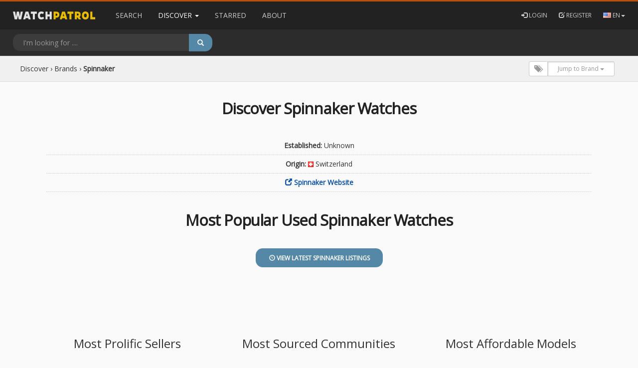

--- FILE ---
content_type: text/html; charset=utf-8
request_url: https://www.watchpatrol.net/discover/brands/spinnaker/
body_size: 38801
content:





<!doctype html>
<html class="no-js" lang="">
    <head>
        <meta charset="utf-8">
        <meta http-equiv="x-ua-compatible" content="ie=edge"><script type="text/javascript">(window.NREUM||(NREUM={})).init={ajax:{deny_list:["bam.nr-data.net"]},feature_flags:["soft_nav"]};(window.NREUM||(NREUM={})).loader_config={licenseKey:"08c7f5ed19",applicationID:"56410009",browserID:"56410022"};;/*! For license information please see nr-loader-rum-1.308.0.min.js.LICENSE.txt */
(()=>{var e,t,r={163:(e,t,r)=>{"use strict";r.d(t,{j:()=>E});var n=r(384),i=r(1741);var a=r(2555);r(860).K7.genericEvents;const s="experimental.resources",o="register",c=e=>{if(!e||"string"!=typeof e)return!1;try{document.createDocumentFragment().querySelector(e)}catch{return!1}return!0};var d=r(2614),u=r(944),l=r(8122);const f="[data-nr-mask]",g=e=>(0,l.a)(e,(()=>{const e={feature_flags:[],experimental:{allow_registered_children:!1,resources:!1},mask_selector:"*",block_selector:"[data-nr-block]",mask_input_options:{color:!1,date:!1,"datetime-local":!1,email:!1,month:!1,number:!1,range:!1,search:!1,tel:!1,text:!1,time:!1,url:!1,week:!1,textarea:!1,select:!1,password:!0}};return{ajax:{deny_list:void 0,block_internal:!0,enabled:!0,autoStart:!0},api:{get allow_registered_children(){return e.feature_flags.includes(o)||e.experimental.allow_registered_children},set allow_registered_children(t){e.experimental.allow_registered_children=t},duplicate_registered_data:!1},browser_consent_mode:{enabled:!1},distributed_tracing:{enabled:void 0,exclude_newrelic_header:void 0,cors_use_newrelic_header:void 0,cors_use_tracecontext_headers:void 0,allowed_origins:void 0},get feature_flags(){return e.feature_flags},set feature_flags(t){e.feature_flags=t},generic_events:{enabled:!0,autoStart:!0},harvest:{interval:30},jserrors:{enabled:!0,autoStart:!0},logging:{enabled:!0,autoStart:!0},metrics:{enabled:!0,autoStart:!0},obfuscate:void 0,page_action:{enabled:!0},page_view_event:{enabled:!0,autoStart:!0},page_view_timing:{enabled:!0,autoStart:!0},performance:{capture_marks:!1,capture_measures:!1,capture_detail:!0,resources:{get enabled(){return e.feature_flags.includes(s)||e.experimental.resources},set enabled(t){e.experimental.resources=t},asset_types:[],first_party_domains:[],ignore_newrelic:!0}},privacy:{cookies_enabled:!0},proxy:{assets:void 0,beacon:void 0},session:{expiresMs:d.wk,inactiveMs:d.BB},session_replay:{autoStart:!0,enabled:!1,preload:!1,sampling_rate:10,error_sampling_rate:100,collect_fonts:!1,inline_images:!1,fix_stylesheets:!0,mask_all_inputs:!0,get mask_text_selector(){return e.mask_selector},set mask_text_selector(t){c(t)?e.mask_selector="".concat(t,",").concat(f):""===t||null===t?e.mask_selector=f:(0,u.R)(5,t)},get block_class(){return"nr-block"},get ignore_class(){return"nr-ignore"},get mask_text_class(){return"nr-mask"},get block_selector(){return e.block_selector},set block_selector(t){c(t)?e.block_selector+=",".concat(t):""!==t&&(0,u.R)(6,t)},get mask_input_options(){return e.mask_input_options},set mask_input_options(t){t&&"object"==typeof t?e.mask_input_options={...t,password:!0}:(0,u.R)(7,t)}},session_trace:{enabled:!0,autoStart:!0},soft_navigations:{enabled:!0,autoStart:!0},spa:{enabled:!0,autoStart:!0},ssl:void 0,user_actions:{enabled:!0,elementAttributes:["id","className","tagName","type"]}}})());var p=r(6154),m=r(9324);let h=0;const v={buildEnv:m.F3,distMethod:m.Xs,version:m.xv,originTime:p.WN},b={consented:!1},y={appMetadata:{},get consented(){return this.session?.state?.consent||b.consented},set consented(e){b.consented=e},customTransaction:void 0,denyList:void 0,disabled:!1,harvester:void 0,isolatedBacklog:!1,isRecording:!1,loaderType:void 0,maxBytes:3e4,obfuscator:void 0,onerror:void 0,ptid:void 0,releaseIds:{},session:void 0,timeKeeper:void 0,registeredEntities:[],jsAttributesMetadata:{bytes:0},get harvestCount(){return++h}},_=e=>{const t=(0,l.a)(e,y),r=Object.keys(v).reduce((e,t)=>(e[t]={value:v[t],writable:!1,configurable:!0,enumerable:!0},e),{});return Object.defineProperties(t,r)};var w=r(5701);const x=e=>{const t=e.startsWith("http");e+="/",r.p=t?e:"https://"+e};var R=r(7836),k=r(3241);const A={accountID:void 0,trustKey:void 0,agentID:void 0,licenseKey:void 0,applicationID:void 0,xpid:void 0},S=e=>(0,l.a)(e,A),T=new Set;function E(e,t={},r,s){let{init:o,info:c,loader_config:d,runtime:u={},exposed:l=!0}=t;if(!c){const e=(0,n.pV)();o=e.init,c=e.info,d=e.loader_config}e.init=g(o||{}),e.loader_config=S(d||{}),c.jsAttributes??={},p.bv&&(c.jsAttributes.isWorker=!0),e.info=(0,a.D)(c);const f=e.init,m=[c.beacon,c.errorBeacon];T.has(e.agentIdentifier)||(f.proxy.assets&&(x(f.proxy.assets),m.push(f.proxy.assets)),f.proxy.beacon&&m.push(f.proxy.beacon),e.beacons=[...m],function(e){const t=(0,n.pV)();Object.getOwnPropertyNames(i.W.prototype).forEach(r=>{const n=i.W.prototype[r];if("function"!=typeof n||"constructor"===n)return;let a=t[r];e[r]&&!1!==e.exposed&&"micro-agent"!==e.runtime?.loaderType&&(t[r]=(...t)=>{const n=e[r](...t);return a?a(...t):n})})}(e),(0,n.US)("activatedFeatures",w.B)),u.denyList=[...f.ajax.deny_list||[],...f.ajax.block_internal?m:[]],u.ptid=e.agentIdentifier,u.loaderType=r,e.runtime=_(u),T.has(e.agentIdentifier)||(e.ee=R.ee.get(e.agentIdentifier),e.exposed=l,(0,k.W)({agentIdentifier:e.agentIdentifier,drained:!!w.B?.[e.agentIdentifier],type:"lifecycle",name:"initialize",feature:void 0,data:e.config})),T.add(e.agentIdentifier)}},384:(e,t,r)=>{"use strict";r.d(t,{NT:()=>s,US:()=>u,Zm:()=>o,bQ:()=>d,dV:()=>c,pV:()=>l});var n=r(6154),i=r(1863),a=r(1910);const s={beacon:"bam.nr-data.net",errorBeacon:"bam.nr-data.net"};function o(){return n.gm.NREUM||(n.gm.NREUM={}),void 0===n.gm.newrelic&&(n.gm.newrelic=n.gm.NREUM),n.gm.NREUM}function c(){let e=o();return e.o||(e.o={ST:n.gm.setTimeout,SI:n.gm.setImmediate||n.gm.setInterval,CT:n.gm.clearTimeout,XHR:n.gm.XMLHttpRequest,REQ:n.gm.Request,EV:n.gm.Event,PR:n.gm.Promise,MO:n.gm.MutationObserver,FETCH:n.gm.fetch,WS:n.gm.WebSocket},(0,a.i)(...Object.values(e.o))),e}function d(e,t){let r=o();r.initializedAgents??={},t.initializedAt={ms:(0,i.t)(),date:new Date},r.initializedAgents[e]=t}function u(e,t){o()[e]=t}function l(){return function(){let e=o();const t=e.info||{};e.info={beacon:s.beacon,errorBeacon:s.errorBeacon,...t}}(),function(){let e=o();const t=e.init||{};e.init={...t}}(),c(),function(){let e=o();const t=e.loader_config||{};e.loader_config={...t}}(),o()}},782:(e,t,r)=>{"use strict";r.d(t,{T:()=>n});const n=r(860).K7.pageViewTiming},860:(e,t,r)=>{"use strict";r.d(t,{$J:()=>u,K7:()=>c,P3:()=>d,XX:()=>i,Yy:()=>o,df:()=>a,qY:()=>n,v4:()=>s});const n="events",i="jserrors",a="browser/blobs",s="rum",o="browser/logs",c={ajax:"ajax",genericEvents:"generic_events",jserrors:i,logging:"logging",metrics:"metrics",pageAction:"page_action",pageViewEvent:"page_view_event",pageViewTiming:"page_view_timing",sessionReplay:"session_replay",sessionTrace:"session_trace",softNav:"soft_navigations",spa:"spa"},d={[c.pageViewEvent]:1,[c.pageViewTiming]:2,[c.metrics]:3,[c.jserrors]:4,[c.spa]:5,[c.ajax]:6,[c.sessionTrace]:7,[c.softNav]:8,[c.sessionReplay]:9,[c.logging]:10,[c.genericEvents]:11},u={[c.pageViewEvent]:s,[c.pageViewTiming]:n,[c.ajax]:n,[c.spa]:n,[c.softNav]:n,[c.metrics]:i,[c.jserrors]:i,[c.sessionTrace]:a,[c.sessionReplay]:a,[c.logging]:o,[c.genericEvents]:"ins"}},944:(e,t,r)=>{"use strict";r.d(t,{R:()=>i});var n=r(3241);function i(e,t){"function"==typeof console.debug&&(console.debug("New Relic Warning: https://github.com/newrelic/newrelic-browser-agent/blob/main/docs/warning-codes.md#".concat(e),t),(0,n.W)({agentIdentifier:null,drained:null,type:"data",name:"warn",feature:"warn",data:{code:e,secondary:t}}))}},1687:(e,t,r)=>{"use strict";r.d(t,{Ak:()=>d,Ze:()=>f,x3:()=>u});var n=r(3241),i=r(7836),a=r(3606),s=r(860),o=r(2646);const c={};function d(e,t){const r={staged:!1,priority:s.P3[t]||0};l(e),c[e].get(t)||c[e].set(t,r)}function u(e,t){e&&c[e]&&(c[e].get(t)&&c[e].delete(t),p(e,t,!1),c[e].size&&g(e))}function l(e){if(!e)throw new Error("agentIdentifier required");c[e]||(c[e]=new Map)}function f(e="",t="feature",r=!1){if(l(e),!e||!c[e].get(t)||r)return p(e,t);c[e].get(t).staged=!0,g(e)}function g(e){const t=Array.from(c[e]);t.every(([e,t])=>t.staged)&&(t.sort((e,t)=>e[1].priority-t[1].priority),t.forEach(([t])=>{c[e].delete(t),p(e,t)}))}function p(e,t,r=!0){const s=e?i.ee.get(e):i.ee,c=a.i.handlers;if(!s.aborted&&s.backlog&&c){if((0,n.W)({agentIdentifier:e,type:"lifecycle",name:"drain",feature:t}),r){const e=s.backlog[t],r=c[t];if(r){for(let t=0;e&&t<e.length;++t)m(e[t],r);Object.entries(r).forEach(([e,t])=>{Object.values(t||{}).forEach(t=>{t[0]?.on&&t[0]?.context()instanceof o.y&&t[0].on(e,t[1])})})}}s.isolatedBacklog||delete c[t],s.backlog[t]=null,s.emit("drain-"+t,[])}}function m(e,t){var r=e[1];Object.values(t[r]||{}).forEach(t=>{var r=e[0];if(t[0]===r){var n=t[1],i=e[3],a=e[2];n.apply(i,a)}})}},1738:(e,t,r)=>{"use strict";r.d(t,{U:()=>g,Y:()=>f});var n=r(3241),i=r(9908),a=r(1863),s=r(944),o=r(5701),c=r(3969),d=r(8362),u=r(860),l=r(4261);function f(e,t,r,a){const f=a||r;!f||f[e]&&f[e]!==d.d.prototype[e]||(f[e]=function(){(0,i.p)(c.xV,["API/"+e+"/called"],void 0,u.K7.metrics,r.ee),(0,n.W)({agentIdentifier:r.agentIdentifier,drained:!!o.B?.[r.agentIdentifier],type:"data",name:"api",feature:l.Pl+e,data:{}});try{return t.apply(this,arguments)}catch(e){(0,s.R)(23,e)}})}function g(e,t,r,n,s){const o=e.info;null===r?delete o.jsAttributes[t]:o.jsAttributes[t]=r,(s||null===r)&&(0,i.p)(l.Pl+n,[(0,a.t)(),t,r],void 0,"session",e.ee)}},1741:(e,t,r)=>{"use strict";r.d(t,{W:()=>a});var n=r(944),i=r(4261);class a{#e(e,...t){if(this[e]!==a.prototype[e])return this[e](...t);(0,n.R)(35,e)}addPageAction(e,t){return this.#e(i.hG,e,t)}register(e){return this.#e(i.eY,e)}recordCustomEvent(e,t){return this.#e(i.fF,e,t)}setPageViewName(e,t){return this.#e(i.Fw,e,t)}setCustomAttribute(e,t,r){return this.#e(i.cD,e,t,r)}noticeError(e,t){return this.#e(i.o5,e,t)}setUserId(e,t=!1){return this.#e(i.Dl,e,t)}setApplicationVersion(e){return this.#e(i.nb,e)}setErrorHandler(e){return this.#e(i.bt,e)}addRelease(e,t){return this.#e(i.k6,e,t)}log(e,t){return this.#e(i.$9,e,t)}start(){return this.#e(i.d3)}finished(e){return this.#e(i.BL,e)}recordReplay(){return this.#e(i.CH)}pauseReplay(){return this.#e(i.Tb)}addToTrace(e){return this.#e(i.U2,e)}setCurrentRouteName(e){return this.#e(i.PA,e)}interaction(e){return this.#e(i.dT,e)}wrapLogger(e,t,r){return this.#e(i.Wb,e,t,r)}measure(e,t){return this.#e(i.V1,e,t)}consent(e){return this.#e(i.Pv,e)}}},1863:(e,t,r)=>{"use strict";function n(){return Math.floor(performance.now())}r.d(t,{t:()=>n})},1910:(e,t,r)=>{"use strict";r.d(t,{i:()=>a});var n=r(944);const i=new Map;function a(...e){return e.every(e=>{if(i.has(e))return i.get(e);const t="function"==typeof e?e.toString():"",r=t.includes("[native code]"),a=t.includes("nrWrapper");return r||a||(0,n.R)(64,e?.name||t),i.set(e,r),r})}},2555:(e,t,r)=>{"use strict";r.d(t,{D:()=>o,f:()=>s});var n=r(384),i=r(8122);const a={beacon:n.NT.beacon,errorBeacon:n.NT.errorBeacon,licenseKey:void 0,applicationID:void 0,sa:void 0,queueTime:void 0,applicationTime:void 0,ttGuid:void 0,user:void 0,account:void 0,product:void 0,extra:void 0,jsAttributes:{},userAttributes:void 0,atts:void 0,transactionName:void 0,tNamePlain:void 0};function s(e){try{return!!e.licenseKey&&!!e.errorBeacon&&!!e.applicationID}catch(e){return!1}}const o=e=>(0,i.a)(e,a)},2614:(e,t,r)=>{"use strict";r.d(t,{BB:()=>s,H3:()=>n,g:()=>d,iL:()=>c,tS:()=>o,uh:()=>i,wk:()=>a});const n="NRBA",i="SESSION",a=144e5,s=18e5,o={STARTED:"session-started",PAUSE:"session-pause",RESET:"session-reset",RESUME:"session-resume",UPDATE:"session-update"},c={SAME_TAB:"same-tab",CROSS_TAB:"cross-tab"},d={OFF:0,FULL:1,ERROR:2}},2646:(e,t,r)=>{"use strict";r.d(t,{y:()=>n});class n{constructor(e){this.contextId=e}}},2843:(e,t,r)=>{"use strict";r.d(t,{G:()=>a,u:()=>i});var n=r(3878);function i(e,t=!1,r,i){(0,n.DD)("visibilitychange",function(){if(t)return void("hidden"===document.visibilityState&&e());e(document.visibilityState)},r,i)}function a(e,t,r){(0,n.sp)("pagehide",e,t,r)}},3241:(e,t,r)=>{"use strict";r.d(t,{W:()=>a});var n=r(6154);const i="newrelic";function a(e={}){try{n.gm.dispatchEvent(new CustomEvent(i,{detail:e}))}catch(e){}}},3606:(e,t,r)=>{"use strict";r.d(t,{i:()=>a});var n=r(9908);a.on=s;var i=a.handlers={};function a(e,t,r,a){s(a||n.d,i,e,t,r)}function s(e,t,r,i,a){a||(a="feature"),e||(e=n.d);var s=t[a]=t[a]||{};(s[r]=s[r]||[]).push([e,i])}},3878:(e,t,r)=>{"use strict";function n(e,t){return{capture:e,passive:!1,signal:t}}function i(e,t,r=!1,i){window.addEventListener(e,t,n(r,i))}function a(e,t,r=!1,i){document.addEventListener(e,t,n(r,i))}r.d(t,{DD:()=>a,jT:()=>n,sp:()=>i})},3969:(e,t,r)=>{"use strict";r.d(t,{TZ:()=>n,XG:()=>o,rs:()=>i,xV:()=>s,z_:()=>a});const n=r(860).K7.metrics,i="sm",a="cm",s="storeSupportabilityMetrics",o="storeEventMetrics"},4234:(e,t,r)=>{"use strict";r.d(t,{W:()=>a});var n=r(7836),i=r(1687);class a{constructor(e,t){this.agentIdentifier=e,this.ee=n.ee.get(e),this.featureName=t,this.blocked=!1}deregisterDrain(){(0,i.x3)(this.agentIdentifier,this.featureName)}}},4261:(e,t,r)=>{"use strict";r.d(t,{$9:()=>d,BL:()=>o,CH:()=>g,Dl:()=>_,Fw:()=>y,PA:()=>h,Pl:()=>n,Pv:()=>k,Tb:()=>l,U2:()=>a,V1:()=>R,Wb:()=>x,bt:()=>b,cD:()=>v,d3:()=>w,dT:()=>c,eY:()=>p,fF:()=>f,hG:()=>i,k6:()=>s,nb:()=>m,o5:()=>u});const n="api-",i="addPageAction",a="addToTrace",s="addRelease",o="finished",c="interaction",d="log",u="noticeError",l="pauseReplay",f="recordCustomEvent",g="recordReplay",p="register",m="setApplicationVersion",h="setCurrentRouteName",v="setCustomAttribute",b="setErrorHandler",y="setPageViewName",_="setUserId",w="start",x="wrapLogger",R="measure",k="consent"},5289:(e,t,r)=>{"use strict";r.d(t,{GG:()=>s,Qr:()=>c,sB:()=>o});var n=r(3878),i=r(6389);function a(){return"undefined"==typeof document||"complete"===document.readyState}function s(e,t){if(a())return e();const r=(0,i.J)(e),s=setInterval(()=>{a()&&(clearInterval(s),r())},500);(0,n.sp)("load",r,t)}function o(e){if(a())return e();(0,n.DD)("DOMContentLoaded",e)}function c(e){if(a())return e();(0,n.sp)("popstate",e)}},5607:(e,t,r)=>{"use strict";r.d(t,{W:()=>n});const n=(0,r(9566).bz)()},5701:(e,t,r)=>{"use strict";r.d(t,{B:()=>a,t:()=>s});var n=r(3241);const i=new Set,a={};function s(e,t){const r=t.agentIdentifier;a[r]??={},e&&"object"==typeof e&&(i.has(r)||(t.ee.emit("rumresp",[e]),a[r]=e,i.add(r),(0,n.W)({agentIdentifier:r,loaded:!0,drained:!0,type:"lifecycle",name:"load",feature:void 0,data:e})))}},6154:(e,t,r)=>{"use strict";r.d(t,{OF:()=>c,RI:()=>i,WN:()=>u,bv:()=>a,eN:()=>l,gm:()=>s,mw:()=>o,sb:()=>d});var n=r(1863);const i="undefined"!=typeof window&&!!window.document,a="undefined"!=typeof WorkerGlobalScope&&("undefined"!=typeof self&&self instanceof WorkerGlobalScope&&self.navigator instanceof WorkerNavigator||"undefined"!=typeof globalThis&&globalThis instanceof WorkerGlobalScope&&globalThis.navigator instanceof WorkerNavigator),s=i?window:"undefined"!=typeof WorkerGlobalScope&&("undefined"!=typeof self&&self instanceof WorkerGlobalScope&&self||"undefined"!=typeof globalThis&&globalThis instanceof WorkerGlobalScope&&globalThis),o=Boolean("hidden"===s?.document?.visibilityState),c=/iPad|iPhone|iPod/.test(s.navigator?.userAgent),d=c&&"undefined"==typeof SharedWorker,u=((()=>{const e=s.navigator?.userAgent?.match(/Firefox[/\s](\d+\.\d+)/);Array.isArray(e)&&e.length>=2&&e[1]})(),Date.now()-(0,n.t)()),l=()=>"undefined"!=typeof PerformanceNavigationTiming&&s?.performance?.getEntriesByType("navigation")?.[0]?.responseStart},6389:(e,t,r)=>{"use strict";function n(e,t=500,r={}){const n=r?.leading||!1;let i;return(...r)=>{n&&void 0===i&&(e.apply(this,r),i=setTimeout(()=>{i=clearTimeout(i)},t)),n||(clearTimeout(i),i=setTimeout(()=>{e.apply(this,r)},t))}}function i(e){let t=!1;return(...r)=>{t||(t=!0,e.apply(this,r))}}r.d(t,{J:()=>i,s:()=>n})},6630:(e,t,r)=>{"use strict";r.d(t,{T:()=>n});const n=r(860).K7.pageViewEvent},7699:(e,t,r)=>{"use strict";r.d(t,{It:()=>a,KC:()=>o,No:()=>i,qh:()=>s});var n=r(860);const i=16e3,a=1e6,s="SESSION_ERROR",o={[n.K7.logging]:!0,[n.K7.genericEvents]:!1,[n.K7.jserrors]:!1,[n.K7.ajax]:!1}},7836:(e,t,r)=>{"use strict";r.d(t,{P:()=>o,ee:()=>c});var n=r(384),i=r(8990),a=r(2646),s=r(5607);const o="nr@context:".concat(s.W),c=function e(t,r){var n={},s={},u={},l=!1;try{l=16===r.length&&d.initializedAgents?.[r]?.runtime.isolatedBacklog}catch(e){}var f={on:p,addEventListener:p,removeEventListener:function(e,t){var r=n[e];if(!r)return;for(var i=0;i<r.length;i++)r[i]===t&&r.splice(i,1)},emit:function(e,r,n,i,a){!1!==a&&(a=!0);if(c.aborted&&!i)return;t&&a&&t.emit(e,r,n);var o=g(n);m(e).forEach(e=>{e.apply(o,r)});var d=v()[s[e]];d&&d.push([f,e,r,o]);return o},get:h,listeners:m,context:g,buffer:function(e,t){const r=v();if(t=t||"feature",f.aborted)return;Object.entries(e||{}).forEach(([e,n])=>{s[n]=t,t in r||(r[t]=[])})},abort:function(){f._aborted=!0,Object.keys(f.backlog).forEach(e=>{delete f.backlog[e]})},isBuffering:function(e){return!!v()[s[e]]},debugId:r,backlog:l?{}:t&&"object"==typeof t.backlog?t.backlog:{},isolatedBacklog:l};return Object.defineProperty(f,"aborted",{get:()=>{let e=f._aborted||!1;return e||(t&&(e=t.aborted),e)}}),f;function g(e){return e&&e instanceof a.y?e:e?(0,i.I)(e,o,()=>new a.y(o)):new a.y(o)}function p(e,t){n[e]=m(e).concat(t)}function m(e){return n[e]||[]}function h(t){return u[t]=u[t]||e(f,t)}function v(){return f.backlog}}(void 0,"globalEE"),d=(0,n.Zm)();d.ee||(d.ee=c)},8122:(e,t,r)=>{"use strict";r.d(t,{a:()=>i});var n=r(944);function i(e,t){try{if(!e||"object"!=typeof e)return(0,n.R)(3);if(!t||"object"!=typeof t)return(0,n.R)(4);const r=Object.create(Object.getPrototypeOf(t),Object.getOwnPropertyDescriptors(t)),a=0===Object.keys(r).length?e:r;for(let s in a)if(void 0!==e[s])try{if(null===e[s]){r[s]=null;continue}Array.isArray(e[s])&&Array.isArray(t[s])?r[s]=Array.from(new Set([...e[s],...t[s]])):"object"==typeof e[s]&&"object"==typeof t[s]?r[s]=i(e[s],t[s]):r[s]=e[s]}catch(e){r[s]||(0,n.R)(1,e)}return r}catch(e){(0,n.R)(2,e)}}},8362:(e,t,r)=>{"use strict";r.d(t,{d:()=>a});var n=r(9566),i=r(1741);class a extends i.W{agentIdentifier=(0,n.LA)(16)}},8374:(e,t,r)=>{r.nc=(()=>{try{return document?.currentScript?.nonce}catch(e){}return""})()},8990:(e,t,r)=>{"use strict";r.d(t,{I:()=>i});var n=Object.prototype.hasOwnProperty;function i(e,t,r){if(n.call(e,t))return e[t];var i=r();if(Object.defineProperty&&Object.keys)try{return Object.defineProperty(e,t,{value:i,writable:!0,enumerable:!1}),i}catch(e){}return e[t]=i,i}},9324:(e,t,r)=>{"use strict";r.d(t,{F3:()=>i,Xs:()=>a,xv:()=>n});const n="1.308.0",i="PROD",a="CDN"},9566:(e,t,r)=>{"use strict";r.d(t,{LA:()=>o,bz:()=>s});var n=r(6154);const i="xxxxxxxx-xxxx-4xxx-yxxx-xxxxxxxxxxxx";function a(e,t){return e?15&e[t]:16*Math.random()|0}function s(){const e=n.gm?.crypto||n.gm?.msCrypto;let t,r=0;return e&&e.getRandomValues&&(t=e.getRandomValues(new Uint8Array(30))),i.split("").map(e=>"x"===e?a(t,r++).toString(16):"y"===e?(3&a()|8).toString(16):e).join("")}function o(e){const t=n.gm?.crypto||n.gm?.msCrypto;let r,i=0;t&&t.getRandomValues&&(r=t.getRandomValues(new Uint8Array(e)));const s=[];for(var o=0;o<e;o++)s.push(a(r,i++).toString(16));return s.join("")}},9908:(e,t,r)=>{"use strict";r.d(t,{d:()=>n,p:()=>i});var n=r(7836).ee.get("handle");function i(e,t,r,i,a){a?(a.buffer([e],i),a.emit(e,t,r)):(n.buffer([e],i),n.emit(e,t,r))}}},n={};function i(e){var t=n[e];if(void 0!==t)return t.exports;var a=n[e]={exports:{}};return r[e](a,a.exports,i),a.exports}i.m=r,i.d=(e,t)=>{for(var r in t)i.o(t,r)&&!i.o(e,r)&&Object.defineProperty(e,r,{enumerable:!0,get:t[r]})},i.f={},i.e=e=>Promise.all(Object.keys(i.f).reduce((t,r)=>(i.f[r](e,t),t),[])),i.u=e=>"nr-rum-1.308.0.min.js",i.o=(e,t)=>Object.prototype.hasOwnProperty.call(e,t),e={},t="NRBA-1.308.0.PROD:",i.l=(r,n,a,s)=>{if(e[r])e[r].push(n);else{var o,c;if(void 0!==a)for(var d=document.getElementsByTagName("script"),u=0;u<d.length;u++){var l=d[u];if(l.getAttribute("src")==r||l.getAttribute("data-webpack")==t+a){o=l;break}}if(!o){c=!0;var f={296:"sha512-+MIMDsOcckGXa1EdWHqFNv7P+JUkd5kQwCBr3KE6uCvnsBNUrdSt4a/3/L4j4TxtnaMNjHpza2/erNQbpacJQA=="};(o=document.createElement("script")).charset="utf-8",i.nc&&o.setAttribute("nonce",i.nc),o.setAttribute("data-webpack",t+a),o.src=r,0!==o.src.indexOf(window.location.origin+"/")&&(o.crossOrigin="anonymous"),f[s]&&(o.integrity=f[s])}e[r]=[n];var g=(t,n)=>{o.onerror=o.onload=null,clearTimeout(p);var i=e[r];if(delete e[r],o.parentNode&&o.parentNode.removeChild(o),i&&i.forEach(e=>e(n)),t)return t(n)},p=setTimeout(g.bind(null,void 0,{type:"timeout",target:o}),12e4);o.onerror=g.bind(null,o.onerror),o.onload=g.bind(null,o.onload),c&&document.head.appendChild(o)}},i.r=e=>{"undefined"!=typeof Symbol&&Symbol.toStringTag&&Object.defineProperty(e,Symbol.toStringTag,{value:"Module"}),Object.defineProperty(e,"__esModule",{value:!0})},i.p="https://js-agent.newrelic.com/",(()=>{var e={374:0,840:0};i.f.j=(t,r)=>{var n=i.o(e,t)?e[t]:void 0;if(0!==n)if(n)r.push(n[2]);else{var a=new Promise((r,i)=>n=e[t]=[r,i]);r.push(n[2]=a);var s=i.p+i.u(t),o=new Error;i.l(s,r=>{if(i.o(e,t)&&(0!==(n=e[t])&&(e[t]=void 0),n)){var a=r&&("load"===r.type?"missing":r.type),s=r&&r.target&&r.target.src;o.message="Loading chunk "+t+" failed: ("+a+": "+s+")",o.name="ChunkLoadError",o.type=a,o.request=s,n[1](o)}},"chunk-"+t,t)}};var t=(t,r)=>{var n,a,[s,o,c]=r,d=0;if(s.some(t=>0!==e[t])){for(n in o)i.o(o,n)&&(i.m[n]=o[n]);if(c)c(i)}for(t&&t(r);d<s.length;d++)a=s[d],i.o(e,a)&&e[a]&&e[a][0](),e[a]=0},r=self["webpackChunk:NRBA-1.308.0.PROD"]=self["webpackChunk:NRBA-1.308.0.PROD"]||[];r.forEach(t.bind(null,0)),r.push=t.bind(null,r.push.bind(r))})(),(()=>{"use strict";i(8374);var e=i(8362),t=i(860);const r=Object.values(t.K7);var n=i(163);var a=i(9908),s=i(1863),o=i(4261),c=i(1738);var d=i(1687),u=i(4234),l=i(5289),f=i(6154),g=i(944),p=i(384);const m=e=>f.RI&&!0===e?.privacy.cookies_enabled;function h(e){return!!(0,p.dV)().o.MO&&m(e)&&!0===e?.session_trace.enabled}var v=i(6389),b=i(7699);class y extends u.W{constructor(e,t){super(e.agentIdentifier,t),this.agentRef=e,this.abortHandler=void 0,this.featAggregate=void 0,this.loadedSuccessfully=void 0,this.onAggregateImported=new Promise(e=>{this.loadedSuccessfully=e}),this.deferred=Promise.resolve(),!1===e.init[this.featureName].autoStart?this.deferred=new Promise((t,r)=>{this.ee.on("manual-start-all",(0,v.J)(()=>{(0,d.Ak)(e.agentIdentifier,this.featureName),t()}))}):(0,d.Ak)(e.agentIdentifier,t)}importAggregator(e,t,r={}){if(this.featAggregate)return;const n=async()=>{let n;await this.deferred;try{if(m(e.init)){const{setupAgentSession:t}=await i.e(296).then(i.bind(i,3305));n=t(e)}}catch(e){(0,g.R)(20,e),this.ee.emit("internal-error",[e]),(0,a.p)(b.qh,[e],void 0,this.featureName,this.ee)}try{if(!this.#t(this.featureName,n,e.init))return(0,d.Ze)(this.agentIdentifier,this.featureName),void this.loadedSuccessfully(!1);const{Aggregate:i}=await t();this.featAggregate=new i(e,r),e.runtime.harvester.initializedAggregates.push(this.featAggregate),this.loadedSuccessfully(!0)}catch(e){(0,g.R)(34,e),this.abortHandler?.(),(0,d.Ze)(this.agentIdentifier,this.featureName,!0),this.loadedSuccessfully(!1),this.ee&&this.ee.abort()}};f.RI?(0,l.GG)(()=>n(),!0):n()}#t(e,r,n){if(this.blocked)return!1;switch(e){case t.K7.sessionReplay:return h(n)&&!!r;case t.K7.sessionTrace:return!!r;default:return!0}}}var _=i(6630),w=i(2614),x=i(3241);class R extends y{static featureName=_.T;constructor(e){var t;super(e,_.T),this.setupInspectionEvents(e.agentIdentifier),t=e,(0,c.Y)(o.Fw,function(e,r){"string"==typeof e&&("/"!==e.charAt(0)&&(e="/"+e),t.runtime.customTransaction=(r||"http://custom.transaction")+e,(0,a.p)(o.Pl+o.Fw,[(0,s.t)()],void 0,void 0,t.ee))},t),this.importAggregator(e,()=>i.e(296).then(i.bind(i,3943)))}setupInspectionEvents(e){const t=(t,r)=>{t&&(0,x.W)({agentIdentifier:e,timeStamp:t.timeStamp,loaded:"complete"===t.target.readyState,type:"window",name:r,data:t.target.location+""})};(0,l.sB)(e=>{t(e,"DOMContentLoaded")}),(0,l.GG)(e=>{t(e,"load")}),(0,l.Qr)(e=>{t(e,"navigate")}),this.ee.on(w.tS.UPDATE,(t,r)=>{(0,x.W)({agentIdentifier:e,type:"lifecycle",name:"session",data:r})})}}class k extends e.d{constructor(e){var t;(super(),f.gm)?(this.features={},(0,p.bQ)(this.agentIdentifier,this),this.desiredFeatures=new Set(e.features||[]),this.desiredFeatures.add(R),(0,n.j)(this,e,e.loaderType||"agent"),t=this,(0,c.Y)(o.cD,function(e,r,n=!1){if("string"==typeof e){if(["string","number","boolean"].includes(typeof r)||null===r)return(0,c.U)(t,e,r,o.cD,n);(0,g.R)(40,typeof r)}else(0,g.R)(39,typeof e)},t),function(e){(0,c.Y)(o.Dl,function(t,r=!1){if("string"!=typeof t&&null!==t)return void(0,g.R)(41,typeof t);const n=e.info.jsAttributes["enduser.id"];r&&null!=n&&n!==t?(0,a.p)(o.Pl+"setUserIdAndResetSession",[t],void 0,"session",e.ee):(0,c.U)(e,"enduser.id",t,o.Dl,!0)},e)}(this),function(e){(0,c.Y)(o.nb,function(t){if("string"==typeof t||null===t)return(0,c.U)(e,"application.version",t,o.nb,!1);(0,g.R)(42,typeof t)},e)}(this),function(e){(0,c.Y)(o.d3,function(){e.ee.emit("manual-start-all")},e)}(this),function(e){(0,c.Y)(o.Pv,function(t=!0){if("boolean"==typeof t){if((0,a.p)(o.Pl+o.Pv,[t],void 0,"session",e.ee),e.runtime.consented=t,t){const t=e.features.page_view_event;t.onAggregateImported.then(e=>{const r=t.featAggregate;e&&!r.sentRum&&r.sendRum()})}}else(0,g.R)(65,typeof t)},e)}(this),this.run()):(0,g.R)(21)}get config(){return{info:this.info,init:this.init,loader_config:this.loader_config,runtime:this.runtime}}get api(){return this}run(){try{const e=function(e){const t={};return r.forEach(r=>{t[r]=!!e[r]?.enabled}),t}(this.init),n=[...this.desiredFeatures];n.sort((e,r)=>t.P3[e.featureName]-t.P3[r.featureName]),n.forEach(r=>{if(!e[r.featureName]&&r.featureName!==t.K7.pageViewEvent)return;if(r.featureName===t.K7.spa)return void(0,g.R)(67);const n=function(e){switch(e){case t.K7.ajax:return[t.K7.jserrors];case t.K7.sessionTrace:return[t.K7.ajax,t.K7.pageViewEvent];case t.K7.sessionReplay:return[t.K7.sessionTrace];case t.K7.pageViewTiming:return[t.K7.pageViewEvent];default:return[]}}(r.featureName).filter(e=>!(e in this.features));n.length>0&&(0,g.R)(36,{targetFeature:r.featureName,missingDependencies:n}),this.features[r.featureName]=new r(this)})}catch(e){(0,g.R)(22,e);for(const e in this.features)this.features[e].abortHandler?.();const t=(0,p.Zm)();delete t.initializedAgents[this.agentIdentifier]?.features,delete this.sharedAggregator;return t.ee.get(this.agentIdentifier).abort(),!1}}}var A=i(2843),S=i(782);class T extends y{static featureName=S.T;constructor(e){super(e,S.T),f.RI&&((0,A.u)(()=>(0,a.p)("docHidden",[(0,s.t)()],void 0,S.T,this.ee),!0),(0,A.G)(()=>(0,a.p)("winPagehide",[(0,s.t)()],void 0,S.T,this.ee)),this.importAggregator(e,()=>i.e(296).then(i.bind(i,2117))))}}var E=i(3969);class I extends y{static featureName=E.TZ;constructor(e){super(e,E.TZ),f.RI&&document.addEventListener("securitypolicyviolation",e=>{(0,a.p)(E.xV,["Generic/CSPViolation/Detected"],void 0,this.featureName,this.ee)}),this.importAggregator(e,()=>i.e(296).then(i.bind(i,9623)))}}new k({features:[R,T,I],loaderType:"lite"})})()})();</script><script type="text/javascript">window.NREUM||(NREUM={});NREUM.info={"beacon":"bam.nr-data.net","errorBeacon":"bam.nr-data.net","licenseKey":"08c7f5ed19","applicationID":"56410009","transactionName":"ZVVVZxRXCBFUUkxZXVwfcUYIVRILWl8XVFtBU1hFA0RIFFxUT0MIUEJWXQJpAgdBUFFc","queueTime":1,"applicationTime":49,"agent":""}</script>
        <title>Discover Spinnaker Watches - WatchPatrol</title>
        <meta name="description" content="Find Rare, Vintage, and Used Watches from the Web&apos;s Most Popular Watch Forums">
        <meta name="keywords" content="Watches Pre-Owned Used Rare Vintage Forums">
        <meta name="viewport" content="width=device-width, initial-scale=1">

        






        <link rel="apple-touch-icon" sizes="180x180" href="https://static.watchpatrol.net/static/explorer/apple-touch-icon.cd072c20fc3b.png">
        <link rel="icon" type="image/png" href="https://static.watchpatrol.net/static/explorer/favicon-32x32.c9020abd2858.png" sizes="32x32">
        <link rel="icon" type="image/png" href="https://static.watchpatrol.net/static/explorer/favicon-16x16.2bba1fae876f.png" sizes="16x16">
        <link rel="manifest" href="https://static.watchpatrol.net/static/explorer/manifest.c35edef766a1.json">
        <link rel="mask-icon" href="https://static.watchpatrol.net/static/explorer/safari-pinned-tab.40d4b0b0f937.svg" color="#5bbad5">

        
        <link rel="alternate" hreflang="en" href="/discover/brands/spinnaker/" />
        <link rel="alternate" hreflang="fr" href="/fr/decouvrir/marques/spinnaker/" />
        <link rel="alternate" hreflang="de" href="/de/entdecken/marken/spinnaker/" />
        <link rel="alternate" hreflang="es" href="/es/descubrir/marcas/spinnaker/" />
        <link rel="alternate" hreflang="it" href="/it/scoprimarche/spinnaker/" />

        <meta name="apple-mobile-web-app-title" content="WatchPatrol">
        <meta name="application-name" content="WatchPatrol">
        <meta name="theme-color" content="#ffffff">

        <meta property="og:title" content="WatchPatrol: Community Powered Watch Search"/>
        <meta property="og:image" content="https://static.watchpatrol.net/static/explorer/img/facebook_share_icon.6e1ae714f036.jpg"/>

        <meta property="og:site_name" content="WatchPatrol"/>
        <meta property="og:url" content="https://www.watchpatrol.net/discover/brands/spinnaker/"/>

        <meta property="og:description" content="Search hundreds of thousands of private watch sales across the entire watch enthusiast community."/>

        

        

        <link href="https://fonts.googleapis.com/css?family=Open+Sans" rel="stylesheet">
        <link rel="stylesheet" href="https://static.watchpatrol.net/static/cache/css/5080b9a592cb.css" type="text/css" />

        <!-- this is just a shim to allow us to use document.ready() before the JQuery script loads in the footer -->
        <script type="text/javascript">(function(){"use strict";var c=[],f={},a,e,d,b;if(!window.jQuery){a=function(g){c.push(g)};f.ready=function(g){a(g)};e=window.jQuery=window.$=function(g){if(typeof g=="function"){a(g)}return f};window.checkJQ=function(){if(!d()){b=setTimeout(checkJQ,100)}};b=setTimeout(checkJQ,100);d=function(){if(window.jQuery!==e){clearTimeout(b);var g=c.shift();while(g){jQuery(g);g=c.shift()}b=f=a=e=d=window.checkJQ=null;return true}return false}}})();</script>


    </head>
    <body class="topography">
        <!--[if lt IE 8]>
            <p class="browserupgrade">You are using an <strong>outdated</strong> browser. Please <a href="http://browsehappy.com/">upgrade your browser</a> to improve your experience.</p>
        <![endif]-->
    <div id="fixed-container" class="no-mobile-toolbar">
        <div id="progress-bar"></div>

        





<div id="user-bar">
    <div class="max-width-sizer">
        



<nav class="primary-nav-container">
        <div>
            <a href="/"><div class="logo"></div></a>
            <ul class="nav navbar-nav navbar-left primary-nav">
                <li><a href="/" class="">Search</a></li>
                <li class="dropdown fader">
                    <a href="#" class="dropdown-toggle active" data-toggle="dropdown" role="button" aria-haspopup="true" aria-expanded="false">Discover <span class="caret"></span></a>
                    <ul class="dropdown-menu">
                        <li class="dropdown-header">Recommendations</li>
                        <li><a class="" href="/discover/recommended/watches/">Watches For You</a></li>
                        <li class="dropdown-header">Overview</li>
                        <li><a class="" href="/discover/">Home</a></li>
                        <li><a class="" href="/discover/top-watches/">Most Popular Watches</a></li>
                        <li><a class="" href="/discover/top-watch-brands/">Most Popular Brands</a></li>
                        <li><a class="" href="/discover/top-vintage-watch-brands/">Most Popular Vintage Brands</a></li>
                        <li role="separator" class="divider"></li>
                        <li class="dropdown-header">Watches By Price</li>
                        <li><a class="" href="/discover/top-watches-over-5000/">Most Popular Watches > $5,000</a></li>
                        <li><a class="" href="/discover/top-watches-under-5000/">Most Popular Watches < $5,000</a></li>
                        <li><a class="" href="/discover/top-watches-under-2500/">Most Popular Watches < $2,500</a></li>
                        <li><a class="" href="/discover/top-watches-under-1000/">Most Popular Watches < $1,000</a></li>
                        <li><a class="" href="/discover/top-watches-under-500/">Most Popular Watches < $500</a></li>
                        <li role="separator" class="divider"></li>
                        <li class="dropdown-header">Watches By Region</li>
                        <li><a class="" href="/discover/top-swiss-watches/">Most Popular Swiss Watches</a></li>
                        <li><a class="" href="/discover/top-german-watches/">Most Popular German Watches</a></li>
                        <li><a class="" href="/discover/top-american-watches/">Most Popular American Watches</a></li>
                        <li><a class="" href="/discover/top-japanese-watches/">Most Popular Japanese Watches</a></li>
                        <li role="separator" class="divider"></li>
                        <li class="dropdown-header">Watches By Type</li>
                        <li><a class="" href="/discover/top-quartz-watches/">Most Popular Quartz Watches</a></li>
                        <li role="separator" class="divider"></li>
                        <li class="dropdown-header">Tools</li>
                        <li><a href="/tools/watch-appraisal/" class="">Watch Appraisal Tool</a></li>
                    </ul>
                </li>
                <li><a class="" href="/starred/">Starred</a></li>                
                <li><a class="" href="/about/">About</a></li>
            </ul>
        </div>
</nav>
        <ul class="user-status">
            
            <li><a href="/accounts/login/"><span class="glyphicon glyphicon-log-in"></span> Login</a></li>
            <li><a href="/accounts/register/"><span class="glyphicon glyphicon-edit"></span> Register</a></li>
            
            
            <li class="dropdown fader">
                
                <a href="#" class="dropdown-toggle" data-toggle="dropdown" role="button" aria-haspopup="true" aria-expanded="false"><img src="https://static.watchpatrol.net/static/explorer/img/flags/en.968591e00509.png"> en<span class="caret"></span></a>
                
                <ul class="dropdown-menu right-align">
                    
                    
                    <li><a href="/set-lang/?lang=en&amp;next=/discover/brands/spinnaker/"><img src="https://static.watchpatrol.net/static/explorer/img/flags/en.968591e00509.png"> English</a></li>
                    
                    
                    
                    <li><a href="/set-lang/?lang=fr&amp;next=/discover/brands/spinnaker/"><img src="https://static.watchpatrol.net/static/explorer/img/flags/fr.c1cf1874c330.png"> français</a></li>
                    
                    
                    
                    <li><a href="/set-lang/?lang=de&amp;next=/discover/brands/spinnaker/"><img src="https://static.watchpatrol.net/static/explorer/img/flags/de.ddabae687eca.png"> Deutsch</a></li>
                    
                    
                    
                    <li><a href="/set-lang/?lang=es&amp;next=/discover/brands/spinnaker/"><img src="https://static.watchpatrol.net/static/explorer/img/flags/es.d6693ce2a634.png"> español</a></li>
                    
                    
                    
                    <li><a href="/set-lang/?lang=it&amp;next=/discover/brands/spinnaker/"><img src="https://static.watchpatrol.net/static/explorer/img/flags/it.784f7eb333f0.png"> italiano</a></li>
                    
                    
                </ul>
            </li>
            
        </ul>
        <a href="javascript:void(0);" id="toggle-nav"><span class="glyphicon glyphicon-menu-hamburger"></span></a>
    </div>
</div>

        <header>
        </header>

        



<div id="filter" class="clearfix">
    <div class="max-width-sizer">
        <form class="form-inline" action="/">
            <div class="form-group">
                <div class="input-group ">
                    <input type="text" class="form-control awesomplete" list="watchlist" id="query" name="query" placeholder="I&apos;m looking for ...." value="">

                    <div class="input-group-btn">
                        <button type="submit" class="btn btn-primary advanced-filter search-btn" id="filter-apply"><span class="search-label"><i class="glyphicon glyphicon-search"></i></span></button>
                    </div>
                </div>
            </div>
        </form>
    </div>
</div>


<datalist id="watchlist"><option>Aegir</option><option>Aevig</option><option>Alain Silberstein</option><option>A. Lange &amp; Sohne</option><option>A. Lange &amp; Sohne 1815</option><option>A. Lange &amp; Sohne Arkade</option><option>A. Lange &amp; Sohne Cabaret</option><option>A. Lange &amp; Sohne Datograph</option><option>A. Lange &amp; Sohne Daymatic</option><option>A. Lange &amp; Sohne Lange 1</option><option>A. Lange &amp; Sohne Langematik</option><option>A. Lange &amp; Sohne Richard Lange</option><option>A. Lange &amp; Sohne Saxonia</option><option>A. Lange &amp; Sohne Tourbillon</option><option>A. Lange &amp; Sohne Zeitwerk</option><option>Alpha</option><option>Alpina</option><option>Alpina 12 Hours Of Sebring</option><option>Alpina Alpiner</option><option>Alpina Avalanche Extreme</option><option>Alpina Diver Extreme</option><option>Alpina Nightlife Club</option><option>Alpina Pilot Heritage 1883</option><option>Alpina Regulator</option><option>Alpina Seastrong</option><option>Alpina Startimer Chronograph</option><option>Alpina Startimer Pilot</option><option>Ancon</option><option>Android</option><option>Android Galactopus</option><option>Anonimo</option><option>Anonimo Cronoscopio</option><option>Anonimo Militare</option><option>Anonimo Millemetri</option><option>Anonimo Professionale</option><option>Anstead</option><option>Antoine Preziuso</option><option>Apple</option><option>Apple Watch</option><option>Apple Watch Sport</option><option>Aquadive</option><option>Aquadive Bathyscaphe 100</option><option>Aquadive Bathyscaphe 300</option><option>Aquadive BS-100 Bronze</option><option>Aquastar</option><option>Aramar</option><option>Archimede</option><option>Archimede Deckwatch</option><option>Archimede Outdoor</option><option>Archimede Pilot</option><option>Archimede Pilot Chronograph</option><option>Archimede Sporttaucher</option><option>Aristo</option><option>Armand Nicolet</option><option>Armida</option><option>Armida A1</option><option>Armida A11</option><option>Armida A12</option><option>Armida A2</option><option>Armida A3</option><option>Armida A4</option><option>Armida A6</option><option>Armida A7</option><option>Armida A8</option><option>Armida A9</option><option>Armin Strom</option><option>Armin Strom Gravity</option><option>Armin Strom Manual</option><option>Armin Strom Skeleton</option><option>Arnold &amp; Son</option><option>Arnold &amp; Son Instrument Collection</option><option>Arnold &amp; Son Royal Collection</option><option>Artego</option><option>Artya</option><option>Audemars Piguet</option><option>Audemars Piguet Classique</option><option>Audemars Piguet Haute Joaillerie</option><option>Audemars Piguet Jules Audemars</option><option>Audemars Piguet Millenary</option><option>Audemars Piguet Royal Oak 15002</option><option>Audemars Piguet Royal Oak 15202</option><option>Audemars Piguet Royal Oak 15300</option><option>Audemars Piguet Royal Oak 15300ST</option><option>Audemars Piguet Royal Oak 15400</option><option>Audemars Piguet Royal Oak 15400ST</option><option>Audemars Piguet Royal Oak 15450</option><option>Audemars Piguet Royal Oak Chronograph</option><option>Audemars Piguet Royal Oak Diver</option><option>Audemars Piguet Royal Oak Dual Time</option><option>Audemars Piguet Royal Oak Offshore</option><option>Audemars Piguet Royal Oak Offshore Forged Carbon</option><option>Audemars Piguet Royal Oak Skeleton</option><option>Autodromo</option><option>Autodromo Group B</option><option>Autodromo Group B Evoluzione</option><option>Autodromo Monoposto</option><option>Autodromo Prototipo</option><option>Autodromo Stradale</option><option>AVI-8</option><option>Azimuth</option><option>Azimuth Avant-Garde</option><option>Azimuth Casino</option><option>Azimuth Round</option><option>Bagelsport</option><option>Ball</option><option>Ball Aviator</option><option>Ball DeepQuest</option><option>Ball Endurance</option><option>Ball Engineer</option><option>Ball Engineer Hydrocarbon</option><option>Ball Engineer II</option><option>Ball Engineer II Skindiver</option><option>Ball Engineer Master II</option><option>Ball Fireman</option><option>Ball Railroad</option><option>Ball Roadmaster GMT</option><option>Ball Stormchaser</option><option>Ball Trainmaster</option><option>Ball Worldtimer</option><option>Balmer</option><option>Bathys</option><option>Bathys Benthic</option><option>Baume &amp; Mercier</option><option>Baume &amp; Mercier Capeland</option><option>Baume &amp; Mercier Classima Executive</option><option>Baume &amp; Mercier Clifton</option><option>Baume &amp; Mercier Hampton</option><option>Baume &amp; Mercier Linea</option><option>Baume &amp; Mercier Riviera</option><option>Bedat</option><option>Beijing</option><option>Bell &amp; Ross</option><option>Bell &amp; Ross BR 01</option><option>Bell &amp; Ross BR 01-92</option><option>Bell &amp; Ross BR 01-96</option><option>Bell &amp; Ross BR 01-97</option><option>Bell &amp; Ross BR 02-92</option><option>Bell &amp; Ross BR 02-94</option><option>Bell &amp; Ross BR 03</option><option>Bell &amp; Ross BR 03-51</option><option>Bell &amp; Ross BR 03-92</option><option>Bell &amp; Ross BR 03-94</option><option>Bell &amp; Ross BR 123</option><option>Bell &amp; Ross BR 126</option><option>Bell &amp; Ross BR S</option><option>Bell &amp; Ross BR V2-92</option><option>Bell &amp; Ross BRV2-94</option><option>Bell &amp; Ross WW1</option><option>Bell &amp; Ross WW2</option><option>Belus</option><option>Benarus</option><option>Benarus Megalodon</option><option>Benarus Moray</option><option>Benarus Sea Devil Diver</option><option>Benarus Sea Snake</option><option>Benrus</option><option>Benrus GG-W-113</option><option>Benrus Sky Chief</option><option>Benrus Type I</option><option>Benrus Type II</option><option>Bernhardt</option><option>Bernhardt Binnacle</option><option>Bernhardt Binnacle GMT</option><option>Bernhardt Field Diver</option><option>Bernhardt Globemaster</option><option>Bernhardt Globe Master II</option><option>Bernhardt Sea Shark</option><option>Bertolucci</option><option>Blancpain</option><option>Blancpain Air Command</option><option>Blancpain Aqualung</option><option>Blancpain Fifty Fathoms</option><option>Blancpain Flyback Chronograph</option><option>Blancpain Le Brassus</option><option>Blancpain Leman</option><option>Blancpain L-Evolution</option><option>Blancpain Minute Repeater</option><option>Blancpain Perpetual Calendar</option><option>Blancpain Villeret</option><option>Boldr</option><option>Boldr Expedition</option><option>Boldr Explorer GMT</option><option>Boldr Explorer II GMT</option><option>Boldr Journey</option><option>Boldr Odyssey</option><option>Boldr Odyssey Bronze</option><option>Boldr Voyager</option><option>Bombfrog</option><option>Borealis</option><option>Borealis Bull Shark</option><option>Borealis Cascais</option><option>Borealis Estoril 300</option><option>Borealis Oceanaut</option><option>Borealis Porto Santo</option><option>Borealis Sea Dragon</option><option>Borealis Sea Farer II</option><option>Borealis Sea Storm</option><option>Boschett</option><option>Boschett Cave Dweller</option><option>Boschett Cave Dweller II</option><option>Boschett Harpoon</option><option>Boschett Ocean Mariner</option><option>Boschett Reef Ranger</option><option>Botta</option><option>Botta Duo</option><option>Botta Mondo</option><option>Botta Nova</option><option>Botta Tres</option><option>Botta Uno</option><option>Botta Uno 24</option><option>Bovet</option><option>Braun</option><option>Breguet</option><option>Breguet Classique</option><option>Breguet Heritage</option><option>Breguet Marine Automatic</option><option>Breguet Marine Chronograph</option><option>Breguet Marine Royale Alarm</option><option>Breguet Minute Repeater</option><option>Breguet Reine de Naples</option><option>Breguet Tourbillon</option><option>Breguet Tradition</option><option>Breguet Transatlantique</option><option>Breguet Traveller II</option><option>Breguet Type XX</option><option>Breguet Type XXI</option><option>Breitling</option><option>Breitling Aeromarine GMT</option><option>Breitling Aerospace</option><option>Breitling Aerospace Evo</option><option>Breitling Airwolf</option><option>Breitling Avenger</option><option>Breitling Avenger II</option><option>Breitling B1</option><option>Breitling Barnato Racing</option><option>Breitling Bentley</option><option>Breitling Blackbird</option><option>Breitling Callisto</option><option>Breitling Chronoliner</option><option>Breitling Chronomat</option><option>Breitling Chronomat Chronograph</option><option>Breitling Chrono-Matic</option><option>Breitling Chronospace</option><option>Breitling Cockpit</option><option>Breitling Colt</option><option>Breitling Colt II</option><option>Breitling Cosmonaute</option><option>Breitling Crosswind</option><option>Breitling Datora</option><option>Breitling Emergency</option><option>Breitling Exospace B55</option><option>Breitling Galactic</option><option>Breitling Montbrilliant</option><option>Breitling Navitimer</option><option>Breitling Navitimer Aviastar</option><option>Breitling Navitimer Chronomatic 1806</option><option>Breitling Navitimer Cosmonaute</option><option>Breitling Navitimer Cosmos</option><option>Breitling Navitimer GMT</option><option>Breitling Navitimer Heritage</option><option>Breitling Navitimer Montbrillant Datora</option><option>Breitling Navitimer Montbrillant Eclipse</option><option>Breitling Navitimer Montbrillant Olympus</option><option>Breitling Navitimer Panamerican</option><option>Breitling Navitimer QP</option><option>Breitling Navitimer Rattrapante</option><option>Breitling Navitimer Super 8</option><option>Breitling Navitimer Twin Sixty</option><option>Breitling Navitimer Twin Sixty II</option><option>Breitling Navitimer World</option><option>Breitling Skyland</option><option>Breitling Skyracer</option><option>Breitling Sprint</option><option>Breitling Steelfish</option><option>Breitling Super Avenger</option><option>Breitling Super Avenger II</option><option>Breitling Superocean</option><option>Breitling Superocean Chronograph</option><option>Breitling Superocean Heritage</option><option>Breitling Super Ocean II</option><option>Breitling Top Time</option><option>Breitling Transocean</option><option>Breitling Transocean Chronograph</option><option>Breitling Transocean Chronograph 1461</option><option>Breitling Transocean Chronograph 1915</option><option>Breitling Transocean Chronograph Unitime</option><option>Breitling Windrider</option><option>Bremont</option><option>Bremont Alt1-C</option><option>Bremont Alt1-P</option><option>Bremont Alt1-WT</option><option>Bremont Alt1-Z</option><option>Bremont Jaguar</option><option>Bremont Martin-Baker</option><option>Bremont MB 1.5</option><option>Bremont MB1.5</option><option>Bremont MB-2</option><option>Bremont MBIII</option><option>Bremont P-51</option><option>Bremont Solo</option><option>Bremont Supermarine</option><option>Bremont Terra Nova</option><option>Bremont U-2</option><option>Britix</option><option>Brm</option><option>Bucherer</option><option>Bucherer Manero</option><option>Bucherer Patravi</option><option>Bucherer Traveltec</option><option>Bulova</option><option>Bulova Accutron</option><option>Bulova Accutron Astronaut</option><option>Bulova Accutron II</option><option>Bulova Accutron Vx-200</option><option>Bulova Gemini</option><option>Bulova Lobster</option><option>Bulova Marine Star</option><option>Bulova Moon Watch</option><option>Bulova Murren</option><option>Bulova Oceanographer</option><option>Bulova Precisionist</option><option>Bulova Sea King</option><option>Bulova Snorkel</option><option>Bulova Super Seville</option><option>Buren</option><option>Buti Yanick</option><option>Bvlgari</option><option>Bvlgari Assioma</option><option>Bvlgari Astrale</option><option>Bvlgari Daniel Roth</option><option>Bvlgari Diagono</option><option>Bvlgari Ergon</option><option>Bvlgari Gérald Genta</option><option>Bvlgari Octo</option><option>Bvlgari Rettangolo</option><option>Bvlgari Serpenti</option><option>Bvlgari Sotirio</option><option>Caravelle</option><option>Cartier</option><option>Cartier Ballon Ble</option><option>Cartier Calibre</option><option>Cartier La Dona</option><option>Cartier Must 21</option><option>Cartier Pasha</option><option>Cartier Pasha Chronograph</option><option>Cartier Roadster</option><option>Cartier Ronde Solo</option><option>Cartier Rotonde</option><option>Cartier Santos</option><option>Cartier Tank</option><option>Cartier Tortue</option><option>Casio</option><option>Casio ARW-300</option><option>Casio DW-5030</option><option>Casio DW-5030C</option><option>Casio DW-5200</option><option>Casio DW-5600</option><option>Casio DW-5600C</option><option>Casio DW-5600CL</option><option>Casio DW-5600E</option><option>Casio DW-5610</option><option>Casio DW-5700</option><option>Casio DW-6600</option><option>Casio DW-6900</option><option>Casio DW-8040</option><option>Casio DW-D5500</option><option>Casio Edifice</option><option>Casio EF503D</option><option>Casio F91W</option><option>Casio Frogman</option><option>Casio GA100L</option><option>Casio GB-5600AA</option><option>Casio GD-100</option><option>Casio GD-120</option><option>Casio GD350-8</option><option>Casio GD-400HUF</option><option>Casio G-Lide</option><option>Casio GR8900A-1</option><option>Casio Gravitymaster</option><option>Casio Gulfman</option><option>Casio Gulfmaster</option><option>Casio GW-2500B</option><option>Casio GW3000B-1A</option><option>Casio GW-3500B</option><option>Casio GW4000-1A</option><option>Casio GW-400HLJ</option><option>Casio GW-5000</option><option>Casio GW-6900</option><option>Casio GW-6900A</option><option>Casio GW-7900</option><option>Casio GW-9400</option><option>Casio GW-M5600</option><option>Casio GW-M5610</option><option>Casio GW-S5600</option><option>Casio GX56BB-1</option><option>Casio MD-309</option><option>Casio MD-310</option><option>Casio MD-707</option><option>Casio MD-708</option><option>Casio MDV-102</option><option>Casio MDV-106</option><option>Casio MRG-110</option><option>Casio MRG-G1000D</option><option>Casio MTD-1010</option><option>Casio Mudman</option><option>Casio Mudmaster</option><option>Casio PRG-300</option><option>Casio Protrek</option><option>Casio Protrek Pathfinder</option><option>Casio PRW-2500</option><option>Casio PRW-3000</option><option>Casio PRW-3500</option><option>Casio PRW-5000</option><option>Casio Rangeman</option><option>Casio Riseman</option><option>Casio Royale</option><option>Casio TGW-100</option><option>Certina</option><option>Certina DS-1</option><option>Certina DS-2</option><option>Certina DS-3</option><option>Certina DS-4</option><option>Certina DS Action</option><option>Certina DS Chronograph</option><option>Certina DS Dream</option><option>Certina DS Eagle</option><option>Certina DS First</option><option>Certina DS Multi-8</option><option>Certina DS Podium</option><option>Certina DS Prime</option><option>Certina DS Queen</option><option>Certina DS Rookie</option><option>Certina DS Spel</option><option>Certina DS Sport</option><option>Certina DS Stella</option><option>Chanel</option><option>Chanel J12</option><option>Chase Durer</option><option>Chopard</option><option>Chopard 1937</option><option>Chopard Classic Racing</option><option>Chopard Imperiale</option><option>Chopard L.u.c</option><option>Chopard L.u.c Sport</option><option>Chopard Mille Miglia</option><option>Christopher Ward</option><option>Christopher Ward C1</option><option>Christopher Ward C10</option><option>Christopher Ward C1000</option><option>Christopher Ward C11</option><option>Christopher Ward C20</option><option>Christopher Ward C30</option><option>Christopher Ward C5</option><option>Christopher Ward C60</option><option>Christopher Ward C61</option><option>Christopher Ward C65</option><option>Christopher Ward C7</option><option>Christopher Ward C70</option><option>Christopher Ward C9</option><option>Christopher Ward Trident Classic</option><option>Christopher Ward Trident Vintage</option><option>Chronographe Suisse</option><option>Chronographe Suisse Chronoswiss</option><option>Chronographe Suisse Kairos</option><option>Chronographe Suisse Regulateur</option><option>Chronographe Suisse Timemaster</option><option>Citizen</option><option>Citizen Altichron Cirrus</option><option>Citizen Aqualand</option><option>Citizen Attesa</option><option>Citizen Autozilla</option><option>Citizen Blue Angels</option><option>Citizen Bullhead</option><option>Citizen Campanola</option><option>Citizen Chronomaster</option><option>Citizen Cosmotron</option><option>Citizen Crystron</option><option>Citizen Ecozilla</option><option>Citizen Navihawk</option><option>Citizen Nighthawk</option><option>Citizen Orca</option><option>Citizen Parawater</option><option>Citizen Promaster</option><option>Citizen Signature</option><option>Citizen Skyhawk</option><option>Claude Bernard</option><option>Clebar</option><option>Clerc</option><option>Clerc Hydroscaph</option><option>Cobra De Calibre</option><option>Concord</option><option>Concord C1</option><option>Concord C2</option><option>Concord Impresario</option><option>Corum</option><option>Corum Admiral&#39;s Cup</option><option>Corum Black Hull</option><option>Corum Bridge</option><option>Corum Bubble</option><option>Corum Heritage</option><option>Corum Romvlvs</option><option>Crepas</option><option>Crepas Cayman</option><option>Crepas El Buzo</option><option>Crepas Le Grand</option><option>Crepas L&#39;Ocean</option><option>Crepas Scuba</option><option>Crepas Tektite</option><option>Croton</option><option>Croton Aquamatic</option><option>Cuervo Y Sobrinos</option><option>CWC</option><option>CWC G10</option><option>CWC General Service Watch</option><option>CWC GS</option><option>CWC GS2000</option><option>CWC Navigator</option><option>CWC Pilot Chronograph</option><option>CWC RN Fleet Air Arm Chronograph</option><option>CWC Royal Navy Diver</option><option>CWC Royal Navy Diver Quartz</option><option>Cyma</option><option>Cyma Navystar</option><option>Dagaz</option><option>Dagaz Thunderbolt</option><option>Dagaz Tsunami</option><option>Dagaz Typhoon</option><option>Damasko</option><option>Damasko DA 20</option><option>Damasko DA 34</option><option>Damasko DA 343</option><option>Damasko DA 35</option><option>Damasko DA 36</option><option>Damasko DA 363</option><option>Damasko DA 37</option><option>Damasko DA 373</option><option>Damasko DA 38</option><option>Damasko DA 44</option><option>Damasko DA 45</option><option>Damasko DA 46</option><option>Damasko DA 47</option><option>Damasko DB 2</option><option>Damasko DC 56</option><option>Damasko DC 57</option><option>Damasko DC 66</option><option>Damasko DC 67</option><option>Damasko DK 10</option><option>Damasko DK 105</option><option>Damasko DK 11</option><option>Damasko DK 200</option><option>Damasko DS 30</option><option>Damasko DSUB1</option><option>Dan Henry</option><option>Dan Henry 1939</option><option>Dan Henry 1947</option><option>Dan Henry 1963</option><option>Dan Henry 1968</option><option>Dan Henry 1970</option><option>Daniel Roth</option><option>David Yurman</option><option>Davosa</option><option>Davosa Ternos</option><option>D. Dornbluth &amp; Sohn</option><option>D. Dornbluth &amp; Sohn 99.1</option><option>D. Dornbluth &amp; Sohn 99.3</option><option>D. Dornbluth &amp; Sohn Regulator</option><option>Debaufre</option><option>Debaufre Nav-B</option><option>Debaufre Pilot</option><option>Debethune</option><option>Deep Blue</option><option>Deep Blue Abyss</option><option>Deep Blue Alpha Marine 500</option><option>Deep Blue Daynight Ops</option><option>Deep Blue Daynight Recon T-100</option><option>Deep Blue Depthmaster</option><option>Deep Blue Juggernaut</option><option>Deep Blue Juggernaut II</option><option>Deep Blue Marine Diver</option><option>Deep Blue Master Explorer</option><option>Deep Blue Ocean Diver</option><option>Deep Blue Sun Diver</option><option>Deep Blue World Timer</option><option>Defakto</option><option>Defakto Akkord</option><option>Defakto Detail</option><option>Defakto Eins</option><option>Defakto Kinetik</option><option>Dewitt</option><option>Diesel</option><option>Dietrich</option><option>Dietrich OT-1</option><option>Dietrich OT-2</option><option>Dietrich OT-3</option><option>Dietrich OT-4</option><option>Dietrich OT-5</option><option>Dietrich OT-6</option><option>Dievas</option><option>Dievas Flieger</option><option>Dievas Focal</option><option>Dievas Maya</option><option>Dievas Meridian</option><option>Dievas MG-1</option><option>Dievas Shadow</option><option>Dievas Timeattack</option><option>Dievas Vintage</option><option>Dievas Vortex</option><option>Dievas Vortex Professional</option><option>Dievas Vortex Tactical</option><option>Dievas Voyageur GMT</option><option>Di-modell</option><option>DOXA</option><option>DOXA 1000T</option><option>DOXA 1200T</option><option>DOXA 1500T</option><option>DOXA 200T</option><option>DOXA 300T</option><option>DOXA 4000T</option><option>DOXA 5000T</option><option>DOXA 600T</option><option>DOXA 750T</option><option>DOXA 800TI</option><option>DOXA Aquaman</option><option>DOXA Caribbean 300</option><option>DOXA Conquistador</option><option>Dubey &amp; Schaldenbrand</option><option>Dugena</option><option>Dunhill</option><option>Ebel</option><option>Ebel 1911</option><option>Ebel Brasilia</option><option>Ebel Classic Hexagon</option><option>Ebel Classicwave</option><option>Eberhard</option><option>Edox</option><option>Edox Hydrosub</option><option>Edox Hydro-Sub</option><option>Edox Les Vauberts</option><option>Elgin</option><option>Emporio Armani</option><option>Enicar</option><option>Enicar Albino Regatta</option><option>Enicar Aqua Graph</option><option>Enicar Chrono Big Eye</option><option>Enicar Graphomatic</option><option>Enicar Mantagraph</option><option>Enicar Memostar</option><option>Enicar Ocean Pearl</option><option>Enicar Sherpa</option><option>Enicar Sherpa 300 Mini-Dive</option><option>Enicar Sherpa Graph</option><option>Enicar Sherpa Graph MK III</option><option>Enicar Sherpa Guide 600 GMT</option><option>Enicar Sherpa Star</option><option>Enicar Sherpa Super Divette</option><option>Enicar Sherpa Super-Jet</option><option>Enicar Sherpa Ultradive</option><option>Enicar Ultrasonic</option><option>Ennebi</option><option>Ennebi Fondale</option><option>Ennebi Vintage</option><option>Enzo Mechana</option><option>Epos</option><option>Epos Emotion</option><option>Epos Originale</option><option>Epos Sportive</option><option>Ernst Benz</option><option>Ernst Benz Chronodiver</option><option>Ernst Benz Chronoscope</option><option>Esq</option><option>Eterna</option><option>Eterna Adventure</option><option>Eterna Eterna-Matic</option><option>Eterna Heritage</option><option>Eterna Kontiki</option><option>Eterna Monterey</option><option>Eterna Soleure</option><option>Eterna Tangaroa</option><option>Evant</option><option>Evant Tropic 300</option><option>Farer</option><option>Farer Beagle</option><option>Farer Endeavour</option><option>Farer Endurance</option><option>Farer Frobisher II</option><option>Farer Hecla</option><option>Farer Hopewell</option><option>Farer Lander</option><option>Farer Leven</option><option>Farer Oxley</option><option>Farer Pointing</option><option>Filson</option><option>Filson Dutch Harbor</option><option>Filson Journeyman GMT</option><option>Filson Mackinaw</option><option>Filson Scout</option><option>Filson Scout Dual Time</option><option>Fortis</option><option>Fortis B42</option><option>Fortis Cosmonaut</option><option>Fortis Cosmonauts Chronograph</option><option>Fortis Diver</option><option>Fortis Flieger</option><option>Fortis Flieger Chronograph</option><option>Fortis Marinemaster</option><option>Fortis Pilot</option><option>Fortis Spacematic</option><option>Fossil</option><option>FP Journe</option><option>FP Journe Centigraphe</option><option>FP Journe Chronometre</option><option>FP Journe Octa</option><option>FP Journe Resonance</option><option>FP Journe Vagabondage</option><option>Franck Muller</option><option>Franck Muller Casablanca</option><option>Franck Muller Crazy Hours</option><option>Franck Muller Curvex</option><option>Franck Muller Endurance</option><option>Franck Muller King Conquistador</option><option>Franck Muller Long Island</option><option>Frederique Constant</option><option>Frederique Constant Classics</option><option>Frederique Constant Moonphase</option><option>Frederique Constant Worldtimer</option><option>Gallet</option><option>Garmin</option><option>Garmin Approach</option><option>Garmin Descent Mk1</option><option>Garmin Fenix</option><option>Garmin Forerunner</option><option>Garmin Quatix</option><option>Garmin Vivoactive</option><option>Garmin Vivomove</option><option>Garmin Vivosport</option><option>Gavox</option><option>Gerald Genta</option><option>Getat</option><option>Gevril</option><option>Gevril GV2</option><option>G Gerlach</option><option>G Gerlach Enigma</option><option>G Gerlach Otago</option><option>G Gerlach RWD-6</option><option>Gigandet</option><option>Ginault</option><option>Girard Perregaux</option><option>Girard Perregaux 1945</option><option>Girard Perregaux 1966</option><option>Girard Perregaux Bmw</option><option>Girard Perregaux Chrono Hawk</option><option>Girard Perregaux Ferrari</option><option>Girard Perregaux Financial Chronograph</option><option>Girard Perregaux Gyromatic</option><option>Girard Perregaux Laureato</option><option>Girard Perregaux Olimpico</option><option>Girard Perregaux Richeville</option><option>Girard Perregaux Sea Hawk</option><option>Girard Perregaux World Timer</option><option>Glashutte Original</option><option>Glashutte Original Panograph</option><option>Glashutte Original Panoinverse</option><option>Glashutte Original Panomatic</option><option>Glashutte Original Panomatic Date</option><option>Glashutte Original Panomatic Lunar</option><option>Glashutte Original Panomatic Reserve</option><option>Glashutte Original Senator Automatic</option><option>Glashutte Original Senator Chronograph</option><option>Glashutte Original Senator Chronometer</option><option>Glashutte Original Senator Date</option><option>Glashutte Original Senator Navigator</option><option>Glashutte Original Senator Observer</option><option>Glashutte Original Senator Perpetual</option><option>Glashutte Original Senator Sixties</option><option>Glashutte Original Sport Evolution</option><option>Glycine</option><option>Glycine Airman</option><option>Glycine Airman 44</option><option>Glycine Airman 46</option><option>Glycine Airman Airfighter</option><option>Glycine Airman DC-4</option><option>Glycine Airman Purist</option><option>Glycine Airman SST12</option><option>Glycine Combat</option><option>Glycine F-104</option><option>Glycine Incursore</option><option>Glycine Lagunare</option><option>Graham</option><option>Graham Chronofighter</option><option>Graham Silverstone</option><option>Graham Swordfish</option><option>Gruen</option><option>Gruen LED Digital</option><option>Gruppo Gamma</option><option>Gruppo Gamma Ascent</option><option>Gruppo Gamma Divemaster</option><option>Gruppo Gamma Genesis</option><option>Gruppo Gamma Vanguard</option><option>Gubelin</option><option>Gucci</option><option>H2O</option><option>H2O Kalmar</option><option>H2O Orca Diver</option><option>Habring</option><option>Hadley Roma</option><option>Hager</option><option>Halios</option><option>Halios Bluering</option><option>Halios Delfin</option><option>Halios Fairwind</option><option>Halios Holotype</option><option>Halios Laguna</option><option>Halios Puck</option><option>Halios Puck II</option><option>Halios Seaforth</option><option>Halios Seaforth Bronze</option><option>Halios Tropik</option><option>Halios Universa</option><option>Hamilton</option><option>Hamilton 9367</option><option>Hamilton Aqua-Date</option><option>Hamilton Below Zero</option><option>Hamilton Chrono-Matic</option><option>Hamilton Frogman</option><option>Hamilton GG-W-113</option><option>Hamilton Intra-Matic</option><option>Hamilton Intra-Matic &#39;68</option><option>Hamilton Jazzmaster</option><option>Hamilton Jazzmaster Chronograph</option><option>Hamilton Jazzmaster Maestro</option><option>Hamilton Jazzmaster Thinline</option><option>Hamilton Jazzmaster Thin-O-Matic</option><option>Hamilton Jazzmaster Viewmatic</option><option>Hamilton Khaki</option><option>Hamilton Khaki Air Race</option><option>Hamilton Khaki Air Race GMT</option><option>Hamilton Khaki Aviation</option><option>Hamilton Khaki Base Jump</option><option>Hamilton Khaki Field</option><option>Hamilton Khaki Field Chronograph</option><option>Hamilton Khaki Field Mechanical</option><option>Hamilton Khaki Field Pioneer</option><option>Hamilton Khaki GMT</option><option>Hamilton Khaki King</option><option>Hamilton Khaki Navy</option><option>Hamilton Khaki Navy Belowzero</option><option>Hamilton Khaki Navy Frogman</option><option>Hamilton Khaki Navy GMT</option><option>Hamilton Khaki Navy Pioneer</option><option>Hamilton Khaki Navy UTC</option><option>Hamilton Khaki Officer</option><option>Hamilton Khaki Pilot</option><option>Hamilton Khaki Pilot Chronograph</option><option>Hamilton Khaki Pilot Pioneer</option><option>Hamilton Khaki Takeoff</option><option>Hamilton King Scuba</option><option>Hamilton Linwood</option><option>Hamilton Masterpiece</option><option>Hamilton Navy UTC</option><option>Hamilton Pan Europ</option><option>Hamilton Railroad</option><option>Hamilton Royal Navy Chronograph</option><option>Hamilton Sea Hawk</option><option>Hamilton Sebold II</option><option>Hamilton Super Compressor 600</option><option>Hamilton Valiant</option><option>Hamilton Ventura</option><option>Hamilton W10</option><option>Hamilton X-Patrol</option><option>Hamilton X-Wind</option><option>Hanhart</option><option>Hanhart Pioneer MonoControl</option><option>Hanhart Pioneer MonoScope</option><option>Hanhart Pioneer TwinControl</option><option>Hanhart Pioneer TwinDicator</option><option>Hanhart Primus Diver</option><option>Hanhart Primus Pilot</option><option>Hanhart Primus Racer</option><option>Hanhart Racemaster</option><option>Harry Winston</option><option>Helberg</option><option>Helberg CH1</option><option>Helberg CH2</option><option>Helberg CH3</option><option>Helberg CH5</option><option>Helberg CH6</option><option>Helberg CH8</option><option>Helbros</option><option>Helgray</option><option>Helgray GMT</option><option>Helgray Silverstone</option><option>Helson</option><option>Helson Blackbeard</option><option>Helson Buccaneer</option><option>Helson Gauge</option><option>Helson Shark Diver</option><option>Helson Shark Diver 40</option><option>Helson Shark Diver 42</option><option>Helson Sharkmaster 1000</option><option>Helson Skindiver</option><option>Helson Spear Diver</option><option>Helson Stingray</option><option>Helson Tortuga</option><option>Helson Turtle</option><option>Hermes</option><option>Heroic</option><option>Heuer</option><option>Heuer Autavia</option><option>Heuer Autavia 3646</option><option>Heuer Autavia GMT</option><option>Heuer Autavia Viceroy</option><option>Heuer Calculator</option><option>Heuer Camaro</option><option>Heuer Carrera</option><option>Heuer Chronosplit</option><option>Heuer Cortina</option><option>Heuer Daytona</option><option>Heuer Kentucky</option><option>Heuer Monaco</option><option>Heuer Montreal</option><option>Heuer Monza</option><option>Heuer Pasadena</option><option>Heuer Regatta</option><option>Heuer Silverstone</option><option>Heuer Skipper</option><option>Hexa</option><option>Hexa F74</option><option>Hexa K500</option><option>Hexa Osprey</option><option>Hexa Q500</option><option>Hirsch</option><option>H. Moser &amp; Cie</option><option>HMT</option><option>Hublot</option><option>Hublot Big Bang</option><option>Hublot Big Bang Aero</option><option>Hublot Big Bang Carbon</option><option>Hublot Big Bang Carbon Fiber</option><option>Hublot Big Bang Chukker Bang</option><option>Hublot Big Bang Evolution</option><option>Hublot Big Bang F1 Suzuka</option><option>Hublot Big Bang Ferrari</option><option>Hublot Big Bang Gold Ceramic</option><option>Hublot Big Bang Ice Bang</option><option>Hublot Big Bang King Power</option><option>Hublot Big Bang King Power Black Mamba</option><option>Hublot Big Bang King Power Oceanographic</option><option>Hublot Big Bang Steel Ceramic</option><option>Hublot Big Bang Unico</option><option>Hublot Classic Fusion</option><option>Hublot Classic Fusion Ultra Thin</option><option>Hublot Mdm</option><option>Hublot Super B</option><option>Ingersoll</option><option>Invicta</option><option>Invicta 8926</option><option>Invicta Grand Diver</option><option>Invicta Prodiver</option><option>IWC</option><option>IWC Aquatimer</option><option>IWC Aquatimer 3290</option><option>IWC Aquatimer 3536</option><option>IWC Aquatimer 3548</option><option>IWC Aquatimer 3568</option><option>IWC Aquatimer Chronograph 3719</option><option>IWC Aquatimer Chronograph 3767</option><option>IWC Aquatimer Chronograph 3768</option><option>IWC Aquatimer Chronograph 3768 Bronze</option><option>IWC Aquatimer Chronograph 3769</option><option>IWC Aquatimer Chronograph 3781</option><option>IWC Aquatimer Coustea</option><option>IWC Aquatimer Deep Two</option><option>IWC Aquatimer Galapagos</option><option>IWC Aquatimer Split Minute Chronograph</option><option>IWC Big Ingenieur</option><option>IWC Big Pilot 5002</option><option>IWC Big Pilot 5004</option><option>IWC Big Pilot 5009</option><option>IWC Big Pilot Perpetual Calendar</option><option>IWC Big Pilot Perpetual Calendar Ceramic</option><option>IWC CAL 89</option><option>IWC Da Vinci</option><option>IWC Da Vinci Kurt Klaus</option><option>IWC Grande Complication</option><option>IWC GST Alarm</option><option>IWC GST Chronograph</option><option>IWC GST Doppelchronograph</option><option>IWC Ingenieur</option><option>IWC Ingenieur 3227</option><option>IWC Ingenieur 3236</option><option>IWC Ingenieur 3239</option><option>IWC Ingenieur Amg Ceramic</option><option>IWC Ingenieur Chronograph 3725</option><option>IWC Ingenieur Chronograph 3784</option><option>IWC Ingenieur Chronograph 3785</option><option>IWC Ingenieur Doppelchronograph</option><option>IWC Ingenieur Perpetual Calendar Chronograph</option><option>IWC Ingenieur Vintage</option><option>IWC Mark VXIII</option><option>IWC Mark XII</option><option>IWC Mark XV</option><option>IWC Mark XVI</option><option>IWC Mark XVII</option><option>IWC Mark Xviii</option><option>IWC Pilot Ceramic Doppelchronograph</option><option>IWC Pilot Chronograph</option><option>IWC Pilot Chronograph 3706</option><option>IWC Pilot Chronograph 3717</option><option>IWC Pilot Chronograph 3777</option><option>IWC Pilot Doppelchronograph 3713</option><option>IWC Pilot Spitfire Chronograph 3878</option><option>IWC Pilot Spitfire Doppelchronograph 3718</option><option>IWC Pilot UTC</option><option>IWC Pilot Vintage</option><option>IWC Pilot Worldtimer</option><option>IWC Portofino</option><option>IWC Portofino Chronograph</option><option>IWC Portuguese</option><option>IWC Portuguese Automatic 5001</option><option>IWC Portuguese Automatic 5007</option><option>IWC Portuguese Chronograph</option><option>IWC Portuguese Chronograph Classic</option><option>IWC Portuguese Chronograph Yacht Club</option><option>IWC Portuguese Hand-Wound</option><option>IWC Portuguese Hand-Wound Eight Days</option><option>IWC Portuguese Jubilee</option><option>IWC Portuguese Perpetual Calendar</option><option>IWC Portuguese Rattrapante</option><option>IWC Portuguese Regulateur</option><option>IWC Portuguese Small Portuguese</option><option>IWC Top Gun Big Pilot 5019</option><option>IWC Top Gun Pilot Chronograph 3789</option><option>IWC Top Gun Pilot Chronograph 3880</option><option>IWC Top Gun Pilot Doppelchronograph</option><option>Jacques Lemans</option><option>Jacques Monnat</option><option>Jaeger-LeCoultre</option><option>Jaeger-LeCoultre Amvox</option><option>Jaeger-LeCoultre Amvox 2</option><option>Jaeger-LeCoultre Amvox 2 Dbs</option><option>Jaeger-LeCoultre Amvox 3</option><option>Jaeger-LeCoultre Amvox 5</option><option>Jaeger-LeCoultre Amvox Aston Martin</option><option>Jaeger-LeCoultre Atmos</option><option>Jaeger-LeCoultre Deep Sea Chronograph</option><option>Jaeger-LeCoultre Deep Sea Vintage Chronograph</option><option>Jaeger-LeCoultre Duometre</option><option>Jaeger-LeCoultre Gentilhomme</option><option>Jaeger-LeCoultre Geophysic</option><option>Jaeger-LeCoultre Grande Reverso</option><option>Jaeger-LeCoultre Grande Reverso Calendar Moonphase</option><option>Jaeger-LeCoultre Grande Reverso Ultra Thin</option><option>Jaeger-LeCoultre Master Calendar</option><option>Jaeger-LeCoultre Master Chronograph</option><option>Jaeger-LeCoultre Master Compressor Chronograph</option><option>Jaeger-LeCoultre Master Compressor Diving Chronograph</option><option>Jaeger-LeCoultre Master Compressor Diving GMT</option><option>Jaeger-LeCoultre Master Compressor Extreme World Chronograph</option><option>Jaeger-LeCoultre Master Compressor Geographic</option><option>Jaeger-LeCoultre Master Compressor GMT</option><option>Jaeger-LeCoultre Master Compressor Ladies</option><option>Jaeger-LeCoultre Master Compressor Navy Seals</option><option>Jaeger-LeCoultre Master Control</option><option>Jaeger-LeCoultre Master Control Reserve De Marche</option><option>Jaeger-LeCoultre Master Geographic</option><option>Jaeger-LeCoultre Master Grande Ultra Thin</option><option>Jaeger-LeCoultre Master Hometime</option><option>Jaeger-LeCoultre Master Minute Repeater</option><option>Jaeger-LeCoultre Master Perpetual</option><option>Jaeger-LeCoultre Master Reveil</option><option>Jaeger-LeCoultre Master Tourbillon</option><option>Jaeger-LeCoultre Master Ultra Thin</option><option>Jaeger-LeCoultre Master Ultra Thin Moon</option><option>Jaeger-LeCoultre Master World Geographic</option><option>Jaeger-LeCoultre Memovox</option><option>Jaeger-LeCoultre Memovox Tribute To Polaris</option><option>Jaeger-LeCoultre Reverso</option><option>Jaeger-LeCoultre Reverso 1931 Tribute</option><option>Jaeger-LeCoultre Reverso Calendar</option><option>Jaeger-LeCoultre Reverso Duoface</option><option>Jaeger-LeCoultre Reverso Grande Date</option><option>Jaeger-LeCoultre Reverso Grande GMT</option><option>Jaeger-LeCoultre Reverso Grande Taille</option><option>Jaeger-LeCoultre Reverso Gran Sport</option><option>Jaeger-LeCoultre Reverso Septantieme</option><option>Jaeger-LeCoultre Reverso Squadra</option><option>Jaeger-LeCoultre Reverso Squadra Chronograph</option><option>Jaquet Droz</option><option>Jean Richard</option><option>Jean Richard 1681</option><option>Jean Richard Aeroscope</option><option>Jean Richard Aquascope</option><option>Jean Richard Bressel</option><option>Jean Richard Chronoscope</option><option>Jean Richard Diverscope</option><option>Jean Richard Terrascope</option><option>Jenny</option><option>Jenny Caribbean</option><option>Jiusko</option><option>Jorg Schauer</option><option>Junghans</option><option>Junghans Max Bill</option><option>Junghans Max Bill Chronoscope</option><option>Junghans Meister</option><option>Junghans Telemeter</option><option>Junkers</option><option>Junkers Bauhaus</option><option>Junkers Cockpit</option><option>Junkers Dessau</option><option>Junkers Eisvogel</option><option>Junkers G38</option><option>Junkers Mountain Wave</option><option>Junkers Spitzbergen</option><option>Junkers Tante JU</option><option>Junkers World Timer</option><option>Kadloo</option><option>Kazimon</option><option>Kemmner</option><option>Kemmner Marine</option><option>Kemmner Octopus</option><option>Kemner</option><option>Kenneth Cole</option><option>Kobold</option><option>Kobold Arctic Diver</option><option>Kobold Comanche</option><option>Kobold Phantom</option><option>Kobold Polar Surveyor</option><option>Kobold Soarway</option><option>Kobold Spirit Of America</option><option>Kobold Wct</option><option>Korsbek</option><option>Korsbek Hydro</option><option>Korsbek Oceaneer</option><option>Korsbek Ocean Explorer</option><option>Krieger</option><option>Krypton</option><option>Laco</option><option>Laco Dortmund</option><option>Laco Flieger</option><option>Laco Friedrichshafen</option><option>Laco Kiel</option><option>Laco Munster</option><option>Laco Paderborn</option><option>Laco Replika</option><option>Laco Squad</option><option>Lejour</option><option>Lemania</option><option>Lemania HS9 Chronograph</option><option>Leonidas</option><option>Lew &amp; Huey</option><option>Lew &amp; Huey Acionna</option><option>Lew &amp; Huey Cerberus</option><option>Lew &amp; Huey Orthos</option><option>Lew &amp; Huey Riccardo</option><option>Lew &amp; Huey Spectre</option><option>Limes</option><option>Limes Chyros</option><option>Limes Endurance</option><option>Limes Neptun</option><option>Limes Nightflight</option><option>Limes Pharo</option><option>Linde Werdelin</option><option>Linde Werdelin 3 Timer</option><option>Linde Werdelin Hard Black</option><option>Linde Werdelin Oktopus</option><option>Linde Werdelin Spidolite II</option><option>Linde Werdelin The One</option><option>Longines</option><option>Longines Admiral</option><option>Longines Avigation</option><option>Longines Calatrava</option><option>Longines Conquest</option><option>Longines Conquest GMT</option><option>Longines Conquest Moonphase</option><option>Longines Dolce Vita</option><option>Longines Evidenza</option><option>Longines Flagship</option><option>Longines Grande Vitesse</option><option>Longines Heritage 1945</option><option>Longines Heritage 1973</option><option>Longines Heritage Conquest</option><option>Longines Heritage Diver</option><option>Longines Heritage Military</option><option>Longines Heritage Railroad</option><option>Longines Hydroconquest</option><option>Longines Legend Diver</option><option>Longines Lindbergh Hour Angle</option><option>Longines Master Collection</option><option>Longines Nonius</option><option>Longines Saint-Imier</option><option>Longines Silver Arrow</option><option>Longines Spirit</option><option>Longines Ultrachron</option><option>Lorier</option><option>Lorier Falcon</option><option>Lorier Gemini</option><option>Lorier Hydra</option><option>Lorier Neptune</option><option>Louis Erard</option><option>Louis Moinet</option><option>Louis Vuitton</option><option>Lucien Piccard</option><option>Luminox</option><option>Luminox 1822</option><option>Luminox 1828</option><option>Luminox 3001</option><option>Luminox 3051</option><option>Luminox Atacama</option><option>Luminox Black Ops</option><option>Luminox Colormark</option><option>Luminox F-117 Nighthawk</option><option>Luminox F-22 Raptor</option><option>Luminox Field</option><option>Luminox Mariner</option><option>Luminox Navy Seal</option><option>Luminox Recon</option><option>Luminox Sentry</option><option>Lum-tec</option><option>Lum-tec 300m-1</option><option>Lum-tec 500m-1</option><option>Lum-tec 600m-2</option><option>Lum-tec M41</option><option>Lum-tec M5</option><option>Lum-tec M53</option><option>Lum-tec M68</option><option>Lum-tec V1</option><option>Lum-tec V4</option><option>Magrette</option><option>Magrette Dual Time</option><option>Magrette Moana Pacific Diver</option><option>Magrette Regattare</option><option>Magrette Regattare 2011</option><option>Magrette Regattare Bronze</option><option>Magrette Regattare Chronograph</option><option>Maranez</option><option>Maranez Bangla</option><option>Maranez Kata</option><option>Maranez Layan</option><option>Maranez Rawai</option><option>Maratac</option><option>Maratac GPT-1</option><option>Maratac Pilot</option><option>Marathon</option><option>Marathon CSAR</option><option>Marathon General Purpose Mechanical</option><option>Marathon General Purpose Quartz</option><option>Marathon GG-W-113</option><option>Marathon GSAR</option><option>Marathon Jdd</option><option>Marathon JSAR</option><option>Marathon Navigator</option><option>Marathon SAR</option><option>Marathon TSAR</option><option>Martin Braun</option><option>Marvin</option><option>Maurice Lacroix</option><option>Maurice Lacroix Les Classiques</option><option>Maurice Lacroix Masterpiece</option><option>Maurice Lacroix Miros</option><option>Maurice Lacroix Pontos</option><option>Meistersinger</option><option>Meistersinger N1</option><option>Meistersinger N3</option><option>Meistersinger Neo</option><option>Meistersinger Perigraph</option><option>Mercer</option><option>Merkur</option><option>Merkur Oceanmaster</option><option>Merkur Tuna</option><option>Merkur Turtle</option><option>Michael Kors</option><option>Midas</option><option>Mido</option><option>Mido Belluna II</option><option>Mido Commander</option><option>Mido Multifort</option><option>Mido Ocean Star</option><option>Mido Ocean Star Captain IV</option><option>Mido Ocean Star Captain V</option><option>Mido Ocean Star Titanium</option><option>Mih</option><option>Mille Metri</option><option>Miltat</option><option>Minerva</option><option>MKII</option><option>MKII Blackwater</option><option>MKII Hawkinge</option><option>MKII Key West</option><option>MKII Kingston</option><option>MKII LRRP</option><option>MKII Milsub</option><option>MKII Nassau</option><option>MKII Paradive</option><option>MKII Quad 10</option><option>MKII Seafighter</option><option>MKII Stingray</option><option>MKII Vantage</option><option>Momentum</option><option>Momo</option><option>Mondaine</option><option>Monta</option><option>Monta Oceanking</option><option>Monta Skyquest</option><option>Monta Triumph</option><option>Montblanc</option><option>Montblanc Meisterstruck</option><option>Montblanc Nicolas Rieussec</option><option>Montblanc Star</option><option>Montblanc Timewalker</option><option>Movado</option><option>Movado 800</option><option>Movado Bold</option><option>Movado Circa Chronograph</option><option>Movado Datron</option><option>Movado Elliptica</option><option>Movado Kingmatic</option><option>Movado M90 Chronograph</option><option>Movado M95 Chronograph</option><option>Movado Museum</option><option>Movado Museum Sport</option><option>Movado Sub Sea</option><option>Movado Tempomatic</option><option>Movado Triple Date Calendar</option><option>Muhle Glashutte</option><option>Muhle Glashutte Big Sports</option><option>Muhle Glashutte Rasmus</option><option>Muhle Glashutte SAR</option><option>Muhle Glashutte Seebataillon GMT</option><option>Muhle Glashutte Terranaut</option><option>Muhle Glashutte Terrasport</option><option>MWC</option><option>Nautica</option><option>Nauticfish</option><option>Nicolet Watch</option><option>Nike</option><option>Nivada</option><option>Nivada Austin</option><option>Nivada Chronoking</option><option>Nivada Chronomaster Aviator Seadiver</option><option>Nivada Chronomaster Aviator Sea King</option><option>Nivada Colorama</option><option>Nivada Compensamatic</option><option>Nivada Datomater</option><option>Nivada Grenchen Antartic</option><option>Nivada Grenchen Depthmaster</option><option>Nivada Grenchen Depthomatic</option><option>Nivada Grenchen GMT</option><option>Nivada Rodania</option><option>Nivada Taravana</option><option>Nivrel</option><option>Nixon</option><option>Nodus</option><option>Nodus Avalon</option><option>Nodus Contrail</option><option>Nodus Duality</option><option>Nodus Retrospect</option><option>Nodus Retrospect II</option><option>Nodus Singularity</option><option>Nodus Trieste</option><option>Nomos</option><option>Nomos Ahoi</option><option>Nomos Ahoi Atlantik</option><option>Nomos Club</option><option>Nomos Club Campus</option><option>Nomos Club Dunkel</option><option>Nomos Lambda</option><option>Nomos Ludwig</option><option>Nomos Metro</option><option>Nomos Metro Neomatic</option><option>Nomos Minimatik</option><option>Nomos Orion</option><option>Nomos Tangente</option><option>Nomos Tangente Datum</option><option>Nomos Tangente Datum Gangreserve</option><option>Nomos Tangente Update 41</option><option>Nomos Tangomat</option><option>Nomos Tangomat GMT</option><option>Nomos Tetra</option><option>Nomos Zurich</option><option>Nomos Zurich Weltzeit</option><option>NTH</option><option>NTH Amphion</option><option>NTH Antilles</option><option>NTH Azores</option><option>NTH Barracuda</option><option>NTH DevilRay</option><option>NTH Näcken</option><option>NTH Oberon</option><option>NTH Santa Fe</option><option>NTH Scorpène</option><option>Oakley</option><option>Obris Morgan</option><option>Obris Morgan Aegis</option><option>Obris Morgan Aegis II</option><option>Obris Morgan Branco</option><option>Obris Morgan Explorer</option><option>Obris Morgan Explorer II</option><option>Obris Morgan Infinity</option><option>Obris Morgan Nevon</option><option>Obris Morgan Pradata</option><option>Ocean7</option><option>Ocean7 Classic 12</option><option>Ocean7 Classic Plongeur</option><option>Ocean7 Early Bird</option><option>Ocean7 LM-2</option><option>Ocean7 LM-5</option><option>Ocean7 LM-7</option><option>Ocean7 LM-8</option><option>Ocean7 Pilot</option><option>Oceanaut</option><option>OceanX</option><option>Ochs Und Junior</option><option>Olivier</option><option>Ollech &amp; Wajs</option><option>Ollech &amp; Wajs 34017</option><option>Ollech &amp; Wajs 34017-33</option><option>Ollech &amp; Wajs 44017</option><option>Ollech &amp; Wajs 44017-33</option><option>Ollech &amp; Wajs 44018</option><option>Ollech &amp; Wajs 44018-33</option><option>Ollech &amp; Wajs Caribbean</option><option>Ollech &amp; Wajs Cobra</option><option>Ollech &amp; Wajs Cougar</option><option>Ollech &amp; Wajs Cougar III</option><option>Ollech &amp; Wajs Jump Hour</option><option>Ollech &amp; Wajs M-2A Sapphire</option><option>Ollech &amp; Wajs Mirage III</option><option>Ollech &amp; Wajs Ocean Master</option><option>Ollech &amp; Wajs Toledo</option><option>Olma</option><option>Omega</option><option>Omega Aqua Terra Master Co-Axial</option><option>Omega Aviator CK2042</option><option>Omega Constellation</option><option>Omega Constellation LCD</option><option>Omega De Ville</option><option>Omega De Ville Chronograph</option><option>Omega De Ville Chronoscope</option><option>Omega Dynamic</option><option>Omega Dynamic Chronograph</option><option>Omega F300</option><option>Omega Fat Arrow 2777-1</option><option>Omega Flightmaster</option><option>Omega Geneve</option><option>Omega Memomatic</option><option>Omega Railmaster</option><option>Omega Seamaster</option><option>Omega Seamaster 135.027</option><option>Omega Seamaster 136.027</option><option>Omega Seamaster 145.020</option><option>Omega Seamaster 166.002</option><option>Omega Seamaster 176</option><option>Omega Seamaster 176.001</option><option>Omega Seamaster 176.005</option><option>Omega Seamaster 176.007</option><option>Omega Seamaster 1948</option><option>Omega Seamaster 212.30.41.20.01.001</option><option>Omega Seamaster 212.30.41.20.01.002</option><option>Omega Seamaster 212.30.41.20.01.003</option><option>Omega Seamaster 212.30.41.20.03.001</option><option>Omega Seamaster 2220.80</option><option>Omega Seamaster 2221.80</option><option>Omega Seamaster 2226.80</option><option>Omega Seamaster 2230.50</option><option>Omega Seamaster 2254.50</option><option>Omega Seamaster 2255.80</option><option>Omega Seamaster 2264.50</option><option>Omega Seamaster 2265.80</option><option>Omega Seamaster 2501.80</option><option>Omega Seamaster 2511.31</option><option>Omega Seamaster 2511.50</option><option>Omega Seamaster 2531.80</option><option>Omega Seamaster 2537.80</option><option>Omega Seamaster 2541.80</option><option>Omega Seamaster 2551.80</option><option>Omega Seamaster 2599.80</option><option>Omega Seamaster 300</option><option>Omega Seamaster 300 Master</option><option>Omega Seamaster Aqua Terra</option><option>Omega Seamaster Aqua Terra GMT</option><option>Omega Seamaster Chronograph 213.30.42.40.01.001</option><option>Omega Seamaster Chronograph 2225.80.00</option><option>Omega Seamaster Chronograph 2594.52</option><option>Omega Seamaster Chronograph 2599.80</option><option>Omega Seamaster Chronostop</option><option>Omega Seamaster CK 2576</option><option>Omega Seamaster Cosmic</option><option>Omega Seamaster GMT</option><option>Omega Seamaster GMT 2534.50</option><option>Omega Seamaster GMT 2535.80</option><option>Omega Seamaster GMT 2538.20</option><option>Omega Seamaster Planet Ocean</option><option>Omega Seamaster Planet Ocean Chronograph</option><option>Omega Seamaster &#39;Ploprof&#39;</option><option>Omega Seamaster Professional Chronograph</option><option>Omega Seamaster ST165.024</option><option>Omega Spacemaster</option><option>Omega Speedmaster</option><option>Omega Speedmaster 105.002</option><option>Omega Speedmaster 105.003</option><option>Omega Speedmaster 105.012</option><option>Omega Speedmaster 125 378.0801</option><option>Omega Speedmaster 145.012</option><option>Omega Speedmaster 145.022</option><option>Omega Speedmaster 154.022</option><option>Omega Speedmaster 311.30.42.30.01.005</option><option>Omega Speedmaster 3210.52</option><option>Omega Speedmaster 3211.31</option><option>Omega Speedmaster 3220.50</option><option>Omega Speedmaster 3366.51</option><option>Omega Speedmaster 3510.12</option><option>Omega Speedmaster 3511.50</option><option>Omega Speedmaster 3513.33</option><option>Omega Speedmaster 3513.50</option><option>Omega Speedmaster 3513.82</option><option>Omega Speedmaster 3520.50</option><option>Omega Speedmaster 3521.30</option><option>Omega Speedmaster 3523.80</option><option>Omega Speedmaster 3551.20</option><option>Omega Speedmaster 3558.50</option><option>Omega Speedmaster 3559.32</option><option>Omega Speedmaster 3570.40</option><option>Omega Speedmaster 3570.50</option><option>Omega Speedmaster 3572.50</option><option>Omega Speedmaster 3573.50</option><option>Omega Speedmaster 3575.20</option><option>Omega Speedmaster 3577.50</option><option>Omega Speedmaster 3590.50</option><option>Omega Speedmaster 3592.50</option><option>Omega Speedmaster 3594.50</option><option>Omega Speedmaster 3595.52</option><option>Omega Speedmaster 3597.22</option><option>Omega Speedmaster 3870.50</option><option>Omega Speedmaster 3873.50</option><option>Omega Speedmaster &#39;57</option><option>Omega Speedmaster Alaska Project</option><option>Omega Speedmaster Apollo 11</option><option>Omega Speedmaster Apollo 15</option><option>Omega Speedmaster Broad Arrow</option><option>Omega Speedmaster CK 2915</option><option>Omega Speedmaster CK2998</option><option>Omega Speedmaster Co-Axial 9300</option><option>Omega Speedmaster &#39;Dark Side of the Moon&#39;</option><option>Omega Speedmaster &#39;First Omega in Space&#39;</option><option>Omega Speedmaster Gold</option><option>Omega Speedmaster &#39;Grey Side of the Moon&#39;</option><option>Omega Speedmaster &#39;Last Man on the Moon&#39;</option><option>Omega Speedmaster LCD 186</option><option>Omega Speedmaster Mark 4.5</option><option>Omega Speedmaster Mark II</option><option>Omega Speedmaster Mark II 327.10.43.50.06.001</option><option>Omega Speedmaster Mark III</option><option>Omega Speedmaster Mark IV</option><option>Omega Speedmaster Moonphase</option><option>Omega Speedmaster Moonphase 3576.50</option><option>Omega Speedmaster Moonphase Master Co-Axial</option><option>Omega Speedmaster Olympic</option><option>Omega Speedmaster Reduced</option><option>Omega Speedmaster Sapphire</option><option>Omega Speedmaster Schumacher</option><option>Omega Speedmaster Skywalker X-33</option><option>Omega Speedmaster Solar Impulse GMT</option><option>Omega Speedmaster Titanium</option><option>Omega Speedmaster Torino</option><option>Omega Speedy Tuesday</option><option>Orbita</option><option>Orient</option><option>Orient 300M</option><option>Orient Bambino</option><option>Orient Captain</option><option>Orient Champion</option><option>Orient Curator</option><option>Orient Defender</option><option>Orient King Diver</option><option>Orient Mako</option><option>Orient Mako II</option><option>Orient Mako USA</option><option>Orient Mako XL</option><option>Orient Marshall</option><option>Orient M-Force</option><option>Orient Producer</option><option>Orient Ranger</option><option>Orient Ray Black</option><option>Orient Ray Blue</option><option>Orient Ray II</option><option>Orient Ray Orange</option><option>Orient Saturation Diver</option><option>Orient Sentinel</option><option>Orient Star</option><option>Orient World Timer</option><option>Oris</option><option>Oris Aquis</option><option>Oris Aquis Chronograph</option><option>Oris Aquis Depth Gauge</option><option>Oris Aquis Maldives</option><option>Oris Aquis Titan</option><option>Oris Artelier</option><option>Oris Artelier Skeleton</option><option>Oris Artix</option><option>Oris BC3</option><option>Oris BC4</option><option>Oris Big Crown</option><option>Oris Big Crown ProPilot</option><option>Oris Bob Dylan</option><option>Oris Carlos Coste</option><option>Oris Chronoris</option><option>Oris Classic Date</option><option>Oris Depth Gauge Diver</option><option>Oris Divers Sixty-Five</option><option>Oris Divers Titanium Chronograph</option><option>Oris Flight Timer</option><option>Oris Miles Davis</option><option>Oris Pointer Date</option><option>Oris Prodiver</option><option>Oris Prodiver Chronograph</option><option>Oris Prodiver GMT</option><option>Oris Prodiver Pointer Moon</option><option>Oris Swiss Hunter Team</option><option>Oris TT1</option><option>Oris TT2</option><option>Oris TT3</option><option>Oris Williams F1</option><option>Orsa</option><option>Owc</option><option>Panerai</option><option>Panerai PAM 000</option><option>Panerai PAM 001</option><option>Panerai PAM 001b</option><option>Panerai PAM 002</option><option>Panerai PAM 004</option><option>Panerai PAM 005</option><option>Panerai PAM 009</option><option>Panerai PAM 022</option><option>Panerai PAM 023</option><option>Panerai PAM 024</option><option>Panerai PAM 025</option><option>Panerai PAM 026</option><option>Panerai PAM 027</option><option>Panerai PAM 028</option><option>Panerai PAM 029</option><option>Panerai PAM 036</option><option>Panerai PAM 040</option><option>Panerai PAM 045</option><option>Panerai PAM 048</option><option>Panerai PAM 049</option><option>Panerai PAM 050</option><option>Panerai PAM 052</option><option>Panerai PAM 056</option><option>Panerai PAM 065</option><option>Panerai PAM 067</option><option>Panerai PAM 069</option><option>Panerai PAM 072</option><option>Panerai PAM 074</option><option>Panerai PAM 078</option><option>Panerai PAM 080</option><option>Panerai PAM 081</option><option>Panerai PAM 082</option><option>Panerai PAM 086</option><option>Panerai PAM 087</option><option>Panerai PAM 088</option><option>Panerai PAM 089</option><option>Panerai PAM 090</option><option>Panerai PAM 091</option><option>Panerai PAM 092</option><option>Panerai PAM 104</option><option>Panerai PAM 105</option><option>Panerai PAM 106</option><option>Panerai PAM 111</option><option>Panerai PAM 112</option><option>Panerai PAM 113</option><option>Panerai PAM 114</option><option>Panerai PAM 115</option><option>Panerai PAM 118</option><option>Panerai PAM 119</option><option>Panerai PAM 123</option><option>Panerai PAM 124</option><option>Panerai PAM 125</option><option>Panerai PAM 127</option><option>Panerai PAM 153</option><option>Panerai PAM 156</option><option>Panerai PAM 159</option><option>Panerai PAM 160</option><option>Panerai PAM 161</option><option>Panerai PAM 162</option><option>Panerai PAM 163</option><option>Panerai PAM 164</option><option>Panerai PAM 165</option><option>Panerai PAM 172</option><option>Panerai PAM 173</option><option>Panerai PAM 176</option><option>Panerai PAM 177</option><option>Panerai PAM 183</option><option>Panerai PAM 184</option><option>Panerai PAM 186</option><option>Panerai PAM 187</option><option>Panerai PAM 188</option><option>Panerai PAM 190</option><option>Panerai PAM 192</option><option>Panerai PAM 194</option><option>Panerai PAM 199</option><option>Panerai PAM 201</option><option>Panerai PAM 202</option><option>Panerai PAM 203</option><option>Panerai PAM 210</option><option>Panerai PAM 212</option><option>Panerai PAM 213</option><option>Panerai PAM 214</option><option>Panerai PAM 215</option><option>Panerai PAM 217</option><option>Panerai PAM 219</option><option>Panerai PAM 220</option><option>Panerai PAM 222</option><option>Panerai PAM 231</option><option>Panerai PAM 232</option><option>Panerai PAM 233</option><option>Panerai PAM 236</option><option>Panerai PAM 237</option><option>Panerai PAM 240</option><option>Panerai PAM 241</option><option>Panerai PAM 243</option><option>Panerai PAM 244</option><option>Panerai PAM 249</option><option>Panerai PAM 250</option><option>Panerai PAM 251</option><option>Panerai PAM 253</option><option>Panerai PAM 254</option><option>Panerai PAM 262</option><option>Panerai PAM 268</option><option>Panerai PAM 270</option><option>Panerai PAM 275</option><option>Panerai PAM 277</option><option>Panerai PAM 283</option><option>Panerai PAM 287</option><option>Panerai PAM 288</option><option>Panerai PAM 289</option><option>Panerai PAM 292</option><option>Panerai PAM 297</option><option>Panerai PAM 299</option><option>Panerai PAM 300</option><option>Panerai PAM 301</option><option>Panerai PAM 301K</option><option>Panerai PAM 305</option><option>Panerai PAM 307</option><option>Panerai PAM 308</option><option>Panerai PAM 311</option><option>Panerai PAM 312</option><option>Panerai PAM 317</option><option>Panerai PAM 320</option><option>Panerai PAM 321</option><option>Panerai PAM 323</option><option>Panerai PAM 328</option><option>Panerai PAM 329</option><option>Panerai PAM 335</option><option>Panerai PAM 336</option><option>Panerai PAM 337</option><option>Panerai PAM 338</option><option>Panerai PAM 339</option><option>Panerai PAM 341</option><option>Panerai PAM 346</option><option>Panerai PAM 349</option><option>Panerai PAM 351</option><option>Panerai PAM 352</option><option>Panerai PAM 359</option><option>Panerai PAM 360</option><option>Panerai PAM 361</option><option>Panerai PAM 364</option><option>Panerai PAM 366</option><option>Panerai PAM 368</option><option>Panerai PAM 369</option><option>Panerai PAM 371</option><option>Panerai PAM 372</option><option>Panerai PAM 375</option><option>Panerai PAM 376</option><option>Panerai PAM 380</option><option>Panerai PAM 382</option><option>Panerai PAM 384</option><option>Panerai PAM 388</option><option>Panerai PAM 389</option><option>Panerai PAM 390</option><option>Panerai PAM 392</option><option>Panerai PAM 399</option><option>Panerai PAM 411</option><option>Panerai PAM 421</option><option>Panerai PAM 422</option><option>Panerai PAM 423</option><option>Panerai PAM 424</option><option>Panerai PAM 425</option><option>Panerai PAM 438</option><option>Panerai PAM 439</option><option>Panerai PAM 441</option><option>Panerai PAM 448</option><option>Panerai PAM 449</option><option>Panerai PAM 48C</option><option>Panerai PAM 504</option><option>Panerai PAM 505</option><option>Panerai PAM 507</option><option>Panerai PAM 508</option><option>Panerai PAM 510</option><option>Panerai PAM 512</option><option>Panerai PAM 514</option><option>Panerai PAM 515</option><option>Panerai PAM 516</option><option>Panerai PAM 523</option><option>Panerai PAM 524</option><option>Panerai PAM 526</option><option>Panerai PAM 532</option><option>Panerai PAM 557</option><option>Panerai PAM 560</option><option>Panerai PAM 561</option><option>Panerai PAM 562</option><option>Panerai PAM 563</option><option>Panerai PAM 564</option><option>Panerai PAM 569</option><option>Panerai PAM 572</option><option>Panerai PAM 577</option><option>Panerai PAM 579</option><option>Panerai PAM 580</option><option>Panerai PAM 587</option><option>Panerai PAM 590</option><option>Panerai PAM 602</option><option>Panerai PAM 603</option><option>Panerai PAM 604</option><option>Panerai PAM 605</option><option>Panerai PAM 609</option><option>Panerai PAM 610</option><option>Panerai PAM 615</option><option>Panerai PAM 616</option><option>Panerai PAM 617</option><option>Panerai PAM 620</option><option>Panerai PAM 622</option><option>Panerai PAM 629</option><option>Panerai PAM 630</option><option>Panerai PAM 632</option><option>Panerai PAM 634</option><option>Panerai PAM 655</option><option>Panerai PAM 662</option><option>Panerai PAM 663</option><option>Panerai PAM 673</option><option>Panerai PAM 785</option><option>Panerai PAM 813</option><option>Panerai PAM 814</option><option>Panerai PAM 818</option><option>Parmigiani</option><option>Parmigiani Kalpa</option><option>Parmigiani Pershing</option><option>Parmigiani Tonda</option><option>Parmigiani Toric</option><option>Parnis</option><option>Patek Philippe</option><option>Patek Philippe Annual Calendar</option><option>Patek Philippe Aquanaut</option><option>Patek Philippe Aquanaut Ladies</option><option>Patek Philippe Calatrava</option><option>Patek Philippe Calatrava Ladies</option><option>Patek Philippe Chronograph</option><option>Patek Philippe Complicated</option><option>Patek Philippe Complicated Ladies</option><option>Patek Philippe Golden Ellipse</option><option>Patek Philippe Gondolo</option><option>Patek Philippe Gondolo Ladies</option><option>Patek Philippe Grand Complications</option><option>Patek Philippe Limited Edition</option><option>Patek Philippe Nautilus</option><option>Patek Philippe Nautilus Ladies</option><option>Patek Philippe Perpetual Calendar</option><option>Patek Philippe Travel Time</option><option>Patek Philippe Twenty-4</option><option>Patek Philippe World Time</option><option>Paul Gerber</option><option>Perrelet</option><option>Perrelet Big Date</option><option>Perrelet Chronograph</option><option>Perrelet Dual Rotor</option><option>Perrelet First Class</option><option>Perrelet Seacraft</option><option>Perrelet Skeleton</option><option>Perrelet Turbine</option><option>Philip Stein</option><option>Piaget</option><option>Piaget Forty Five</option><option>Piaget Polo</option><option>Piaget Tanagra</option><option>Poljot</option><option>Poljot Alarm</option><option>Poljot Aviator</option><option>Poljot Ocean</option><option>Poljot Pilot</option><option>Porsche Design</option><option>Precista</option><option>Precista PRS-18</option><option>Precista PRS-20</option><option>Precista PRS-50</option><option>Precista PRS-82</option><option>Precista PRS-9</option><option>Prometheus</option><option>Prometheus Baiji</option><option>Prometheus Jellyfish</option><option>Prometheus Manta Ray</option><option>Prometheus Ocean Diver</option><option>Prometheus Piranha</option><option>Prometheus Poseidon</option><option>Prometheus Sailfish</option><option>Pulsar</option><option>Rado</option><option>Rado Captain Cook</option><option>Rado Diamaster</option><option>Rado Diastar</option><option>Rado D-Star 200</option><option>Rado Golden Horse</option><option>Rado Original Automatic</option><option>Rado Original Diver</option><option>Rado Voyager</option><option>Raketa</option><option>Raven</option><option>Raven Deep Tech</option><option>Raven Defender</option><option>Raven Trekker</option><option>Raven Venture</option><option>Raven Vintage</option><option>Raymond Weil</option><option>Raymond Weil Don Giovanni</option><option>Raymond Weil Freelancer</option><option>Raymond Weil Maestro</option><option>Raymond Weil Nabucco</option><option>Raymond Weil Parsifal</option><option>Raymond Weil Tradition</option><option>Reactor</option><option>Redsea</option><option>Renato</option><option>Resco</option><option>Resco Bullfrog</option><option>Ressence</option><option>Revue Thommen</option><option>RGM</option><option>RGM 300</option><option>Richard Mille</option><option>Richard Mille RM002</option><option>Richard Mille RM005</option><option>Richard Mille RM010</option><option>Richard Mille RM011</option><option>Richard Mille RM016</option><option>Richard Mille RM028</option><option>Richard Mille RM029</option><option>Richard Mille RM035</option><option>Richard Mille RM055</option><option>Roamer</option><option>Rodina</option><option>Roger Dubuis</option><option>Roger Dubuis Easy Diver</option><option>Roger Dubuis Excalibur</option><option>Roger Dubuis Pulsion</option><option>Roger Dubuis Sympathie</option><option>Rolex</option><option>Rolex Air-King</option><option>Rolex Air-King 1009</option><option>Rolex Air-King 114200</option><option>Rolex Air-King 114210</option><option>Rolex Air-King 114234</option><option>Rolex Air-King 116900</option><option>Rolex Air-King 14000</option><option>Rolex Air-King 14000M</option><option>Rolex Air-King 14010</option><option>Rolex Air-King 14010M</option><option>Rolex Air-King 4365</option><option>Rolex Air-King 4925</option><option>Rolex Air-King 5500</option><option>Rolex Air-King 5501</option><option>Rolex Air-King 5506</option><option>Rolex Air-King 5520</option><option>Rolex Air-King 5700</option><option>Rolex Air-King 5701</option><option>Rolex Air-King 6500</option><option>Rolex Air-King 6552</option><option>Rolex Air-King 7784</option><option>Rolex Bubbleback</option><option>Rolex Cellini</option><option>Rolex Date 115200</option><option>Rolex Date 115210</option><option>Rolex Date 115234</option><option>Rolex Date 1500</option><option>Rolex Date 15000</option><option>Rolex Date 1501</option><option>Rolex Date 15010</option><option>Rolex Date 1503</option><option>Rolex Date 15037</option><option>Rolex Date 15038</option><option>Rolex Date 1505</option><option>Rolex Date 15053</option><option>Rolex Date 15200</option><option>Rolex Date 15203</option><option>Rolex Date 15210</option><option>Rolex Date 15223</option><option>Rolex Date 15233</option><option>Rolex Date 15238</option><option>Rolex Date 1550</option><option>Rolex Date 15505</option><option>Rolex Date 1560</option><option>Rolex Date 1570</option><option>Rolex Date 1603</option><option>Rolex Date 1625</option><option>Rolex Date 5075</option><option>Rolex Date 6075</option><option>Rolex Date 6335</option><option>Rolex Date 6518</option><option>Rolex Date 6534</option><option>Rolex Date 6605</option><option>Rolex Date 6627</option><option>Rolex Datejust</option><option>Rolex Datejust 116135</option><option>Rolex Datejust 116138</option><option>Rolex Datejust 116139</option><option>Rolex Datejust 116185</option><option>Rolex Datejust 116188</option><option>Rolex Datejust 116189</option><option>Rolex Datejust 116199</option><option>Rolex Datejust 116200</option><option>Rolex Datejust 116201</option><option>Rolex Datejust 116203</option><option>Rolex Datejust 116208</option><option>Rolex Datejust 116231</option><option>Rolex Datejust 116233</option><option>Rolex Datejust 116234</option><option>Rolex Datejust 116238</option><option>Rolex Datejust 116243</option><option>Rolex Datejust 116244</option><option>Rolex Datejust 116261</option><option>Rolex Datejust 116263</option><option>Rolex Datejust 116264</option><option>Rolex Datejust 116285</option><option>Rolex Datejust 126334</option><option>Rolex Datejust 1600</option><option>Rolex Datejust 1601</option><option>Rolex Datejust 16013</option><option>Rolex Datejust 16014</option><option>Rolex Datejust 16018</option><option>Rolex Datejust 1603</option><option>Rolex Datejust 16030</option><option>Rolex Datejust 1607</option><option>Rolex Datejust 16078</option><option>Rolex Datejust 16200</option><option>Rolex Datejust 16203</option><option>Rolex Datejust 16220</option><option>Rolex Datejust 16233</option><option>Rolex Datejust 16234</option><option>Rolex Datejust 16238</option><option>Rolex Datejust 16248</option><option>Rolex Datejust 1625</option><option>Rolex Datejust 16263</option><option>Rolex Datejust 1630</option><option>Rolex Datejust 16364</option><option>Rolex Datejust 179163</option><option>Rolex Datejust 6305</option><option>Rolex Datejust 6518</option><option>Rolex Datejust 6604</option><option>Rolex Datejust 6605</option><option>Rolex Datejust 6827</option><option>Rolex Datejust 69173</option><option>Rolex Datejust II</option><option>Rolex Datejust II 116300</option><option>Rolex Datejust II 116333</option><option>Rolex Datejust II 116334</option><option>Rolex Day-Date</option><option>Rolex Day-Date 118205</option><option>Rolex Day-Date 118206</option><option>Rolex Day-Date 118208</option><option>Rolex Day-Date 118209</option><option>Rolex Day-Date 118235</option><option>Rolex Day-Date 118238</option><option>Rolex Day-Date 118239</option><option>Rolex Day-Date 118296</option><option>Rolex Day-Date 118338</option><option>Rolex Day-Date 118339</option><option>Rolex Day-Date 118346</option><option>Rolex Day-Date 118348</option><option>Rolex Day-Date 118366</option><option>Rolex Day-Date 118388</option><option>Rolex Day-Date 118398</option><option>Rolex Day-Date 118399</option><option>Rolex Day-Date 18026</option><option>Rolex Day-Date 1803</option><option>Rolex Day-Date 18038</option><option>Rolex Day-Date 18039</option><option>Rolex Day-Date 1804</option><option>Rolex Day-Date 18048</option><option>Rolex Day-Date 1807</option><option>Rolex Day-Date 18078</option><option>Rolex Day-Date 18238</option><option>Rolex Day-Date 18239</option><option>Rolex Day-Date 18248</option><option>Rolex Day-Date 18308</option><option>Rolex Day-Date 18346</option><option>Rolex Day-Date 18946</option><option>Rolex Day-Date 18948</option><option>Rolex Day-Date 18956</option><option>Rolex Day-Date 18958</option><option>Rolex Day-Date 19018</option><option>Rolex Day-Date 6511</option><option>Rolex Day-Date 6611</option><option>Rolex Day-Date 6611B</option><option>Rolex Day-Date II</option><option>Rolex Day-Date II Rose Gold</option><option>Rolex Daytona</option><option>Rolex Daytona 116500</option><option>Rolex Daytona 116500LN</option><option>Rolex Daytona 116503</option><option>Rolex Daytona 116505</option><option>Rolex Daytona 116506</option><option>Rolex Daytona 116509</option><option>Rolex Daytona 116515</option><option>Rolex Daytona 116518</option><option>Rolex Daytona 116519</option><option>Rolex Daytona 116520</option><option>Rolex Daytona 116523</option><option>Rolex Daytona 116528</option><option>Rolex Daytona 116568</option><option>Rolex Daytona 116576</option><option>Rolex Daytona 116589</option><option>Rolex Daytona 116598</option><option>Rolex Daytona 116599</option><option>Rolex Daytona 16518</option><option>Rolex Daytona 16519</option><option>Rolex Daytona 16520</option><option>Rolex Daytona 16523</option><option>Rolex Daytona 16528</option><option>Rolex Daytona 16568</option><option>Rolex Daytona 6239</option><option>Rolex Daytona 6240</option><option>Rolex Daytona 6241</option><option>Rolex Daytona 6262</option><option>Rolex Daytona 6263</option><option>Rolex Daytona 6264</option><option>Rolex Daytona 6265</option><option>Rolex Explorer</option><option>Rolex Explorer 1016</option><option>Rolex Explorer 1038</option><option>Rolex Explorer 114270</option><option>Rolex Explorer 14270</option><option>Rolex Explorer 214270</option><option>Rolex Explorer 5500</option><option>Rolex Explorer 5501</option><option>Rolex Explorer 5504</option><option>Rolex Explorer 6098</option><option>Rolex Explorer 6150</option><option>Rolex Explorer 6298</option><option>Rolex Explorer 6305</option><option>Rolex Explorer 6350</option><option>Rolex Explorer 6610</option><option>Rolex Explorer II</option><option>Rolex Explorer II 1655</option><option>Rolex Explorer II 16550</option><option>Rolex Explorer II 16570</option><option>Rolex Explorer II 216570</option><option>Rolex GMT 1675</option><option>Rolex GMT-Master</option><option>Rolex GMT-Master 16700</option><option>Rolex GMT-Master 16713</option><option>Rolex GMT-Master 1675</option><option>Rolex GMT-Master 16750</option><option>Rolex GMT-Master 16753</option><option>Rolex GMT-Master 16758</option><option>Rolex GMT-Master 6542</option><option>Rolex GMT-Master II</option><option>Rolex GMT-Master II 115710LN</option><option>Rolex GMT-Master II 116710</option><option>Rolex GMT-Master II 116710 BLNR</option><option>Rolex GMT-Master II 116710LN</option><option>Rolex GMT-Master II 1167119</option><option>Rolex GMT-Master II 116713</option><option>Rolex GMT-Master II 116718</option><option>Rolex GMT Master-II 116719 BLRO</option><option>Rolex GMT-Master II 116719 BLRO</option><option>Rolex GMT-Master II 116758</option><option>Rolex GMT-Master II 116759</option><option>Rolex GMT-Master II 126710</option><option>Rolex GMT-Master II 126710 BLRO</option><option>Rolex GMT Master-II 126711</option><option>Rolex GMT Master-II 126711 CHNR</option><option>Rolex GMT Master-II 126715 CHNR</option><option>Rolex GMT-Master II 16710</option><option>Rolex GMT Master-II 16710A</option><option>Rolex GMT Master-II 16710B</option><option>Rolex GMT-Master II 16713</option><option>Rolex GMT-Master II 16718</option><option>Rolex GMT-Master II 16760</option><option>Rolex Milgauss</option><option>Rolex Milgauss 1019</option><option>Rolex Milgauss 116400</option><option>Rolex Milgauss 116400GV</option><option>Rolex Milgauss 16600</option><option>Rolex Oyster Perpetual</option><option>Rolex Oyster Perpetual 1002</option><option>Rolex Oyster Perpetual 1003</option><option>Rolex Oyster Perpetual 1004</option><option>Rolex Oyster Perpetual 1005</option><option>Rolex Oyster Perpetual 1006</option><option>Rolex Oyster Perpetual 1007</option><option>Rolex Oyster Perpetual 1008</option><option>Rolex Oyster Perpetual 1010</option><option>Rolex Oyster Perpetual 1014</option><option>Rolex Oyster Perpetual 1018</option><option>Rolex Oyster Perpetual 1023</option><option>Rolex Oyster Perpetual 1024</option><option>Rolex Oyster Perpetual 1025</option><option>Rolex Oyster Perpetual 1030</option><option>Rolex Oyster Perpetual 1038</option><option>Rolex Oyster Perpetual 14203</option><option>Rolex Oyster Perpetual 14203M</option><option>Rolex Oyster Perpetual 14208</option><option>Rolex Oyster Perpetual 14208M</option><option>Rolex Oyster Perpetual 14233M</option><option>Rolex Oyster Perpetual 14238</option><option>Rolex Oyster Perpetual 1500</option><option>Rolex Oyster Perpetual 1501</option><option>Rolex Oyster Perpetual 1565</option><option>Rolex Oyster Perpetual 5500</option><option>Rolex Oyster Perpetual 6085</option><option>Rolex Oyster Perpetual 6103</option><option>Rolex Oyster Perpetual 6177</option><option>Rolex Oyster Perpetual 6202</option><option>Rolex Oyster Perpetual 6284</option><option>Rolex Oyster Perpetual 6518</option><option>Rolex Oyster Perpetual 6532</option><option>Rolex Oyster Perpetual 6546</option><option>Rolex Oyster Perpetual 6548</option><option>Rolex Oyster Perpetual 6549</option><option>Rolex Oyster Perpetual 6551</option><option>Rolex Oyster Perpetual 6552</option><option>Rolex Oyster Perpetual 6556</option><option>Rolex Oyster Perpetual 6564</option><option>Rolex Oyster Perpetual 6565</option><option>Rolex Oyster Perpetual 6567</option><option>Rolex Oyster Perpetual 6569</option><option>Rolex Oyster Perpetual 6580</option><option>Rolex Oyster Perpetual 6582</option><option>Rolex Oyster Perpetual 6584</option><option>Rolex Oyster Perpetual 6590</option><option>Rolex Oyster Perpetual 6605</option><option>Rolex Oyster Perpetual 6623</option><option>Rolex Oyster Perpetual 6634</option><option>Rolex Oysterquartz</option><option>Rolex Pearlmaster</option><option>Rolex Precision</option><option>Rolex Sea-Dweller</option><option>Rolex Sea-Dweller 116600</option><option>Rolex Sea-Dweller 116660</option><option>Rolex Sea-Dweller 126600</option><option>Rolex Sea-Dweller 16600</option><option>Rolex Sea-Dweller 1665</option><option>Rolex Sea-Dweller 16660</option><option>Rolex Sky-Dweller</option><option>Rolex Submariner</option><option>Rolex Submariner 114060</option><option>Rolex Submariner 116610</option><option>Rolex Submariner 116610LN</option><option>Rolex Submariner 116610LV</option><option>Rolex Submariner 116613</option><option>Rolex Submariner 116613LB</option><option>Rolex Submariner 116613LN</option><option>Rolex Submariner 116618</option><option>Rolex Submariner 116618LB</option><option>Rolex Submariner 116618LN</option><option>Rolex Submariner 116619</option><option>Rolex Submariner 116619LB</option><option>Rolex Submariner 14060</option><option>Rolex Submariner 14060M</option><option>Rolex Submariner 16610</option><option>Rolex Submariner 16610LN</option><option>Rolex Submariner 16610LV</option><option>Rolex Submariner 16610V</option><option>Rolex Submariner 16613</option><option>Rolex Submariner 1680</option><option>Rolex Submariner 16800</option><option>Rolex Submariner 168000</option><option>Rolex Submariner 16808</option><option>Rolex Submariner 1680/8</option><option>Rolex Submariner 5508</option><option>Rolex Submariner 5510</option><option>Rolex Submariner 5512</option><option>Rolex Submariner 5513</option><option>Rolex Submariner 5513/17</option><option>Rolex Submariner 5514</option><option>Rolex Submariner 5517</option><option>Rolex Submariner 6200</option><option>Rolex Submariner 6204</option><option>Rolex Submariner 6205</option><option>Rolex Submariner 6536</option><option>Rolex Submariner 6536/1</option><option>Rolex Submariner 6538</option><option>Rolex Submariner A/6538</option><option>Rolex Turn-O-Graph</option><option>Rolex Yacht-Master</option><option>Rolex Yacht-Master 116621</option><option>Rolex Yacht-Master 116622</option><option>Rolex Yacht-Master 116655</option><option>Rolex Yacht-Master 116680</option><option>Rolex Yacht-Master 116681</option><option>Rolex Yacht-Master 116688</option><option>Rolex Yacht-Master 116689</option><option>Rolex Yacht-Master 116695</option><option>Rolex Yacht-Master 16622</option><option>Rolex Yacht-Master 16623</option><option>Rolex Yacht-Master 166233</option><option>Rolex Yacht-Master 16628</option><option>Rolex Yacht-Master 168622</option><option>Rolex Yacht-Master 168623</option><option>Rolex Yacht-Master 168628</option><option>Rolex Yacht-Master 169622</option><option>Rolex Yacht-Master 169623</option><option>Rolex Yacht-Master 169628</option><option>Rolex Yacht-Master 18622</option><option>Rolex Yacht-Master 268622</option><option>Rolex Yacht-Master 68623</option><option>Rolex Yacht-Master 68628</option><option>Rolex Yacht-Master 69623</option><option>Rolex Yacht-Master 69628</option><option>Rolex Yacht-Master II</option><option>Rolex Yacht-Master II 166880</option><option>Romain Jerome</option><option>Rotary</option><option>Rotary Aquaplunge</option><option>Rxw</option><option>Sandoz</option><option>Sas</option><option>Schaumburg</option><option>Scurfa</option><option>Scurfa Bell Diver 1</option><option>Scurfa Diver One</option><option>Scurfa Diver One M.S.17</option><option>Seagull</option><option>Seagull 1963</option><option>Seagull Sector</option><option>Seiko</option><option>Seiko 2559-7070</option><option>Seiko 2628-004A</option><option>Seiko 2906-0730</option><option>Seiko 3923-5010</option><option>Seiko 4006-7000</option><option>Seiko 4006-7002</option><option>Seiko 4205-0150</option><option>Seiko 4336-8050</option><option>Seiko 4402-8000</option><option>Seiko 4502-7001</option><option>Seiko 4823-8110</option><option>Seiko 4843-7000</option><option>Seiko 5126-6010</option><option>Seiko 5126-7030</option><option>Seiko 5126-8030</option><option>Seiko 5126-8060</option><option>Seiko 5126-8120</option><option>Seiko 5206-6050</option><option>Seiko 5216-5010</option><option>Seiko 5245-6000</option><option>Seiko 5246-6070</option><option>Seiko 5606-7000</option><option>Seiko 5606-7140</option><option>Seiko 5625-7000</option><option>Seiko 5625-7110</option><option>Seiko 5625-7111</option><option>Seiko 5626-7000</option><option>Seiko 5626-7070</option><option>Seiko 5646-7010</option><option>Seiko 5740-8000</option><option>Seiko 5856-8000</option><option>Seiko 5932-6009</option><option>Seiko 5H26-7A09</option><option>Seiko 5H26-7A10</option><option>Seiko 5H26-7A19</option><option>Seiko 5M65-0A20</option><option>Seiko 6105</option><option>Seiko 6106</option><option>Seiko 6117-6400</option><option>Seiko 6119</option><option>Seiko 6138</option><option>Seiko 6139</option><option>Seiko 6139-6000</option><option>Seiko 6139-6002</option><option>Seiko 6145-8000</option><option>Seiko 6146-8000</option><option>Seiko 6159-7001</option><option>Seiko 6206-8040</option><option>Seiko 6206-8990</option><option>Seiko 6216-9000</option><option>Seiko 6217</option><option>Seiko 6218-8971</option><option>Seiko 62MAS</option><option>Seiko 6306-7000</option><option>Seiko 6306-7001</option><option>Seiko 6309</option><option>Seiko 6458-600B</option><option>Seiko 6602</option><option>Seiko 6619-8083</option><option>Seiko 6M37-6010</option><option>Seiko 7002</option><option>Seiko 7005-2000</option><option>Seiko 7005-7089</option><option>Seiko 7005-8020</option><option>Seiko 7006-7169</option><option>Seiko 7009</option><option>Seiko 7015-8000</option><option>Seiko 7016</option><option>Seiko 7016-5020</option><option>Seiko 7017</option><option>Seiko 7018</option><option>Seiko 7019-7060</option><option>Seiko 7223-6000</option><option>Seiko 7546-6040</option><option>Seiko 7546-8040</option><option>Seiko 7548</option><option>Seiko 7549-7010</option><option>Seiko 7625</option><option>Seiko 7820-9000</option><option>Seiko 7A28-6000</option><option>Seiko 7A28-7020</option><option>Seiko 7A28-7029</option><option>Seiko 7A28-7039</option><option>Seiko 7A28-7040</option><option>Seiko 7A28-7049</option><option>Seiko 7A28-7079</option><option>Seiko 7A28-7120</option><option>Seiko 7A38-6080</option><option>Seiko 7A38-7000</option><option>Seiko 7A38-7020</option><option>Seiko 7A38-702/A</option><option>Seiko 7A38-704/A</option><option>Seiko 7A38-7060</option><option>Seiko 7A38-706/A</option><option>Seiko 7A38-7070</option><option>Seiko 7A38-7080</option><option>Seiko 7A38-7130</option><option>Seiko 7A38-7190</option><option>Seiko 7A38-7270</option><option>Seiko 7C43-6010</option><option>Seiko 7C43-7000</option><option>Seiko 7C43-7010</option><option>Seiko 7N36-7A08</option><option>Seiko 7S26-0020</option><option>Seiko 7S26-0028</option><option>Seiko 7S36-0050</option><option>Seiko 7S36-01E0</option><option>Seiko 7T32-7A49</option><option>Seiko 7T59-6A00</option><option>Seiko 8123-6109</option><option>Seiko 8123-6250</option><option>Seiko 8123-7199</option><option>Seiko 8V36-0010</option><option>Seiko 9723-8040</option><option>Seiko 9923-7000</option><option>Seiko 9923-8050</option><option>Seiko 9943-8030</option><option>Seiko Alpinist</option><option>Seiko Ananta</option><option>Seiko Baby Monster</option><option>Seiko Baby Tuna</option><option>Seiko Bellmatic</option><option>Seiko Brightz</option><option>Seiko Bullhead</option><option>Seiko Fieldmaster</option><option>Seiko Fifty Five Fathoms</option><option>Seiko GCBR999</option><option>Seiko H4495040</option><option>Seiko H558-5000</option><option>Seiko H601-5480</option><option>Seiko H601-8081</option><option>Seiko Land Master</option><option>Seiko M726</option><option>Seiko Monster</option><option>Seiko Neo Monster</option><option>Seiko PYF018</option><option>Seiko PYF028</option><option>Seiko S23155J</option><option>Seiko SAD017</option><option>Seiko SAD018</option><option>Seiko Samurai</option><option>Seiko SARA011</option><option>Seiko SARB017</option><option>Seiko SARB029</option><option>Seiko SARB033</option><option>Seiko SARB035</option><option>Seiko SARB043</option><option>Seiko SARB049</option><option>Seiko SARB065</option><option>Seiko SARB072</option><option>Seiko SARG003</option><option>Seiko SARG005</option><option>Seiko SARG009</option><option>Seiko SARG011</option><option>Seiko SARG017</option><option>Seiko SARK005</option><option>Seiko SARK011</option><option>Seiko SARN001</option><option>Seiko SARW019</option><option>Seiko SARW023</option><option>Seiko SARW025</option><option>Seiko SARW027</option><option>Seiko SARX013</option><option>Seiko SARX017</option><option>Seiko SARX019</option><option>Seiko SARX027</option><option>Seiko SARX033</option><option>Seiko SARX035</option><option>Seiko SARY001</option><option>Seiko SARY055</option><option>Seiko SARY085</option><option>Seiko SARY087</option><option>Seiko Sawtooth</option><option>Seiko SBBN007</option><option>Seiko SBBN00E</option><option>Seiko SBBN011</option><option>Seiko SBBN013</option><option>Seiko SBBN015</option><option>Seiko SBBN017</option><option>Seiko SBBN019</option><option>Seiko SBBN021</option><option>Seiko SBBN025</option><option>Seiko SBBN031</option><option>Seiko SBBN033</option><option>Seiko SBBN035</option><option>Seiko SBBS018</option><option>Seiko SBBT019</option><option>Seiko SBBW047</option><option>Seiko SBCM023</option><option>Seiko SBCN003</option><option>Seiko SBDB001</option><option>Seiko SBDB005</option><option>Seiko SBDB009</option><option>Seiko SBDB013</option><option>Seiko SBDC001</option><option>Seiko SBDC003</option><option>Seiko SBDC007</option><option>Seiko SBDC027</option><option>Seiko SBDC031</option><option>Seiko SBDC033</option><option>Seiko SBDC051</option><option>Seiko SBDC053</option><option>Seiko SBDJ015</option><option>Seiko SBDL051</option><option>Seiko SBDN003</option><option>Seiko SBDN035</option><option>Seiko SBDW005</option><option>Seiko SBDX001</option><option>Seiko SBDX005</option><option>Seiko SBDX007</option><option>Seiko SBDX011</option><option>Seiko SBDX012</option><option>Seiko SBDX014</option><option>Seiko SBDX016</option><option>Seiko SBDX017</option><option>Seiko SBEP001</option><option>Seiko SBFG003</option><option>Seiko SBG017</option><option>Seiko SBGA001</option><option>Seiko SBGA003</option><option>Seiko SBGA005</option><option>Seiko SBGA011</option><option>Seiko SBGA029</option><option>Seiko SBGA031</option><option>Seiko SBGA083</option><option>Seiko SBGA085</option><option>Seiko SBGA103</option><option>Seiko SBGA105</option><option>Seiko SBGA107</option><option>Seiko SBGA109</option><option>Seiko SBGA111</option><option>Seiko SBGA125</option><option>Seiko SBGA127</option><option>Seiko SBGA211</option><option>Seiko SBGA229</option><option>Seiko SBGC001</option><option>Seiko SBGC003</option><option>Seiko SBGC005</option><option>Seiko SBGC013</option><option>Seiko SBGE001</option><option>Seiko SBGE005</option><option>Seiko SBGE011</option><option>Seiko SBGE033</option><option>Seiko SBGF021</option><option>Seiko SBGH001</option><option>Seiko SBGH005</option><option>Seiko SBGH035</option><option>Seiko SBGH037</option><option>Seiko SBGH039</option><option>Seiko SBGJ001</option><option>Seiko SBGJ001G</option><option>Seiko SBGJ003</option><option>Seiko SBGJ005</option><option>Seiko SBGJ007</option><option>Seiko SBGJ008</option><option>Seiko SBGJ010</option><option>Seiko SBGJ011</option><option>Seiko SBGJ013</option><option>Seiko SBGJ203</option><option>Seiko SBGJ227</option><option>Seiko SBGM001</option><option>Seiko SBGM021</option><option>Seiko SBGM023</option><option>Seiko SBGM029</option><option>Seiko SBGR015</option><option>Seiko SBGR051</option><option>Seiko SBGR053</option><option>Seiko SBGR057</option><option>Seiko SBGR059</option><option>Seiko SBGR061</option><option>Seiko SBGR079</option><option>Seiko SBGR091</option><option>Seiko SBGR092</option><option>Seiko SBGR094</option><option>Seiko SBGR095</option><option>Seiko SBGR097</option><option>Seiko SBGR099</option><option>Seiko SBGR101</option><option>Seiko SBGV005</option><option>Seiko SBGV007</option><option>Seiko SBGV009</option><option>Seiko SBGV011</option><option>Seiko SBGV019</option><option>Seiko SBGW001</option><option>Seiko SBGW004</option><option>Seiko SBGW031</option><option>Seiko SBGW035</option><option>Seiko SBGW253</option><option>Seiko SBGX009</option><option>Seiko SBGX059</option><option>Seiko SBGX061</option><option>Seiko SBGX089</option><option>Seiko SBGX115</option><option>Seiko SBGX117</option><option>Seiko SBGX265</option><option>Seiko SBQJ015</option><option>Seiko SBTR005</option><option>Seiko SBX091</option><option>Seiko SCBS005</option><option>Seiko SCED035</option><option>Seiko SCED045</option><option>Seiko SCED055</option><option>Seiko SCVE003</option><option>Seiko SCVE045</option><option>Seiko SCVS003</option><option>Seiko SCVS013</option><option>Seiko SCVS015</option><option>Seiko SCXP051</option><option>Seiko SDBD009</option><option>Seiko SDGM001</option><option>Seiko SDGZ013</option><option>Seiko Shogun</option><option>Seiko SKA367</option><option>Seiko SKA371</option><option>Seiko SKA427</option><option>Seiko SKJ137</option><option>Seiko SKS215P1</option><option>Seiko SKX007</option><option>Seiko SKX007J</option><option>Seiko SKX007K1</option><option>Seiko SKX007K2</option><option>Seiko SKX009</option><option>Seiko SKX009J</option><option>Seiko SKX009J1</option><option>Seiko SKX009K2</option><option>Seiko SKX011</option><option>Seiko SKX013</option><option>Seiko SKX023</option><option>Seiko SKX031</option><option>Seiko SKX033J</option><option>Seiko SKX171</option><option>Seiko SKX173</option><option>Seiko SKX175</option><option>Seiko SKXA35</option><option>Seiko SKZ211</option><option>Seiko SKZ2111</option><option>Seiko SKZ327</option><option>Seiko SLA013</option><option>Seiko SLA015</option><option>Seiko SLA017</option><option>Seiko SNA411</option><option>Seiko SNA414</option><option>Seiko SNAC49P1</option><option>Seiko SNAD05P1</option><option>Seiko SNCF17</option><option>Seiko SND081P1</option><option>Seiko SND225P1</option><option>Seiko SND253P1</option><option>Seiko SND255P1</option><option>Seiko SND309P</option><option>Seiko SNDA65</option><option>Seiko SNDC93P1</option><option>Seiko SNDF43P1</option><option>Seiko SNDF85</option><option>Seiko SNDF93</option><option>Seiko SNE361</option><option>Seiko SNE368</option><option>Seiko SNE393P2</option><option>Seiko SNE435</option><option>Seiko SNE437P1</option><option>Seiko SNK</option><option>Seiko SNK01</option><option>Seiko SNK793</option><option>Seiko SNK803</option><option>Seiko SNK807</option><option>Seiko SNK97</option><option>Seiko SNKE01K1</option><option>Seiko SNKF55</option><option>Seiko SNKK47</option><option>Seiko SNKK87</option><option>Seiko SNKM45</option><option>Seiko SNKM99</option><option>Seiko SNKN01</option><option>Seiko SNKN37</option><option>Seiko SNKN41</option><option>Seiko SNKN72</option><option>Seiko SNM0011</option><option>Seiko SNM033</option><option>Seiko SNN095P1</option><option>Seiko SNN097P1</option><option>Seiko SNN219</option><option>Seiko SNN235</option><option>Seiko SNN255P1</option><option>Seiko SNR007</option><option>Seiko SNX123</option><option>Seiko SNX809</option><option>Seiko SNXJ89</option><option>Seiko SNXS75</option><option>Seiko SNXS77K</option><option>Seiko SNZF11</option><option>Seiko SNZF13</option><option>Seiko SNZF15</option><option>Seiko SNZF17</option><option>Seiko SNZF17K1</option><option>Seiko SNZF23K1</option><option>Seiko SNZG</option><option>Seiko SNZG007</option><option>Seiko SNZG09K1</option><option>Seiko SNZG13</option><option>Seiko SNZH53</option><option>Seiko SNZH53K1</option><option>Seiko SNZH55</option><option>Seiko SNZH55K1</option><option>Seiko SPB045</option><option>Seiko SPB051</option><option>Seiko SPB053</option><option>Seiko SPB079</option><option>Seiko SPC079</option><option>Seiko SPC133P1</option><option>Seiko SPC155</option><option>Seiko Spork</option><option>Seiko Sportura</option><option>Seiko SRP043</option><option>Seiko SRP127</option><option>Seiko SRP234K1</option><option>Seiko SRP265</option><option>Seiko SRP292</option><option>Seiko SRP497</option><option>Seiko SRP577</option><option>Seiko SRP581</option><option>Seiko SRP585</option><option>Seiko SRP605</option><option>Seiko SRP637</option><option>Seiko SRP639</option><option>Seiko SRP641</option><option>Seiko SRP653</option><option>Seiko SRP713K1</option><option>Seiko SRP772</option><option>Seiko SRP773</option><option>Seiko SRP775</option><option>Seiko SRP777</option><option>Seiko SRP779</option><option>Seiko SRP787</option><option>Seiko SRP789</option><option>Seiko SRPA11K1</option><option>Seiko SRPA19K</option><option>Seiko SRPA21</option><option>Seiko SRPA21K</option><option>Seiko SRPA21K1</option><option>Seiko SRPA29</option><option>Seiko SRPA71</option><option>Seiko SRPB11</option><option>Seiko SRPB43</option><option>Seiko SRPB43J1</option><option>Seiko SRPB49</option><option>Seiko SRPB49K1</option><option>Seiko SRPB51</option><option>Seiko SRPB51J1</option><option>Seiko SRPB55</option><option>Seiko SRPB61K1</option><option>Seiko SRPC01</option><option>Seiko SRQ019</option><option>Seiko SSA281K1</option><option>Seiko SSC021P1</option><option>Seiko SSC081</option><option>Seiko SSC081P1</option><option>Seiko SSC261</option><option>Seiko SSC491</option><option>Seiko SSE045</option><option>Seiko Stargate</option><option>Seiko STFG075</option><option>Seiko STFG077</option><option>Seiko STFG079</option><option>Seiko STGR001</option><option>Seiko STGR003</option><option>Seiko Sumo</option><option>Seiko SUN015P1</option><option>Seiko SUN019</option><option>Seiko SUN023P1</option><option>Seiko SUN045</option><option>Seiko SUN065</option><option>Seiko SUNP19</option><option>Seiko SUR009P1</option><option>Seiko Trek Monster</option><option>Seiko Tuna</option><option>Seiko Turtle</option><option>Seiko Turtle Blue Lagoon</option><option>Seiko Turtle Zimbe</option><option>Seiko Velatura</option><option>Seiko YAQ028</option><option>Sevenfriday</option><option>Sevenfriday M1</option><option>Sevenfriday M2</option><option>Sevenfriday P1</option><option>Sevenfriday P2</option><option>Sevenfriday P3</option><option>Shanghai</option><option>Shinola</option><option>Shinola Argonite</option><option>Shinola Brakeman</option><option>Shinola Rambler GMT</option><option>Shinola Runwell</option><option>Shinola Scout</option><option>Sicura</option><option>Sinn</option><option>Sinn 103</option><option>Sinn 103 St Ar</option><option>Sinn 103 St Sa</option><option>Sinn 103 Testaf</option><option>Sinn 104</option><option>Sinn 140 A</option><option>Sinn 142</option><option>Sinn 144</option><option>Sinn 155</option><option>Sinn 156</option><option>Sinn 156B</option><option>Sinn 157</option><option>Sinn 203</option><option>Sinn 240</option><option>Sinn 240C</option><option>Sinn 256</option><option>Sinn 303</option><option>Sinn 356</option><option>Sinn 356 UTC</option><option>Sinn 358</option><option>Sinn 556</option><option>Sinn 556a</option><option>Sinn 556i</option><option>Sinn 6000</option><option>Sinn 6015</option><option>Sinn 6026 ST</option><option>Sinn 6068</option><option>Sinn 6100</option><option>Sinn 656</option><option>Sinn 657</option><option>Sinn 756 Diapal</option><option>Sinn 756 II</option><option>Sinn 756 III</option><option>Sinn 756 S</option><option>Sinn 757</option><option>Sinn 757 II</option><option>Sinn 757 III</option><option>Sinn 809</option><option>Sinn 846 UTC</option><option>Sinn 856</option><option>Sinn 857</option><option>Sinn 857 S</option><option>Sinn 857 UTC</option><option>Sinn 900</option><option>Sinn 903</option><option>Sinn 956</option><option>Sinn EZM 1</option><option>Sinn EZM 10</option><option>Sinn EZM 13</option><option>Sinn EZM 2</option><option>Sinn EZM 3</option><option>Sinn EZM 5</option><option>Sinn EZM 7</option><option>Sinn Military Type III</option><option>Sinn T2</option><option>Sinn U1</option><option>Sinn U1000</option><option>Sinn U1000b</option><option>Sinn U1 SDR</option><option>Sinn U1-T</option><option>Sinn U1 White</option><option>Sinn U2</option><option>Sinn U200</option><option>Sinn U212</option><option>Sinn U50</option><option>Sinn U50 SDR</option><option>Sinn UX</option><option>Sinn UX SDR</option><option>Sinn UX-T</option><option>Skagen</option><option>Smiths</option><option>Smiths Big Date</option><option>Smiths Black Shadow</option><option>Smiths Everest</option><option>Smiths Military</option><option>Smiths NATO</option><option>Smiths Seafire</option><option>Smiths Vintage</option><option>Smiths W10</option><option>Sothis</option><option>Speake-marin</option><option>Speake-marin Spirit</option><option>Speedbird</option><option>Speedbird III</option><option>Speedbird PRS-12</option><option>Spinnaker</option><option>Squale</option><option>Squale 101 Atmos</option><option>Squale 20 Atmos</option><option>Squale 20 Atmos Heritage</option><option>Squale 20 Atmos Maxi</option><option>Squale 20 Atmos Militaire</option><option>Squale 30 Atmos</option><option>Squale 30 Atmos GMT</option><option>Squale 30 Atmos Vintage</option><option>Squale 50 Atmos</option><option>Squale 50 Atmos Originale</option><option>Squale 60 Atmos</option><option>Squale Tavernier</option><option>Squale Tiger</option><option>Squale Tiger Luminous</option><option>Steinhart</option><option>Steinhart Apollon</option><option>Steinhart Aviation</option><option>Steinhart Le Mans</option><option>Steinhart Marine Chronometer</option><option>Steinhart Marine Officer</option><option>Steinhart Nav B Chronograph</option><option>Steinhart Nav B Uhr</option><option>Steinhart Ocean 2</option><option>Steinhart Ocean 39 GMT</option><option>Steinhart Ocean 44 GMT</option><option>Steinhart Ocean Black</option><option>Steinhart Ocean Forty-Four</option><option>Steinhart Ocean One</option><option>Steinhart Ocean One Bronze</option><option>Steinhart Ocean One GMT</option><option>Steinhart Ocean One Green</option><option>Steinhart Ocean One Vintage Dual Time</option><option>Steinhart Ocean Titanium</option><option>Steinhart Ocean Vintage GMT</option><option>Steinhart Ocean Vintage Military</option><option>Steinhart Ocean Vintage Military Maxi</option><option>Steinhart Ocean Vintage Red</option><option>Steinhart Racetimer</option><option>Steinhart Triton</option><option>Stowa</option><option>Stowa Antea</option><option>Stowa Antea 365</option><option>Stowa Antea 390</option><option>Stowa Antea Ks</option><option>Stowa Antea Ks 41</option><option>Stowa Chronograph 1938</option><option>Stowa Flieger</option><option>Stowa Flieger Baumuster</option><option>Stowa Flieger Chronograph</option><option>Stowa Flieger Verus</option><option>Stowa Ikarus</option><option>Stowa Marine Automatic</option><option>Stowa Marine Chronograph</option><option>Stowa Marine Original</option><option>Stowa Partitio</option><option>Stowa Prodiver</option><option>Stowa Seatime</option><option>Straton</option><option>Straton Curve Chronograph</option><option>Straton Syncro Chronograph</option><option>Straton Syncro Meca-Quartz</option><option>Straton VDC MKII</option><option>Strela</option><option>Stuhrling</option><option>Suunto</option><option>Suunto Ambit</option><option>Suunto Core</option><option>Suunto Elementum</option><option>Suunto Observer</option><option>Suunto Spartan</option><option>Suunto Traverse Alpha</option><option>Suunto Traverse Graphite</option><option>Suunto Vector</option><option>Suunto X-Lander</option><option>Swiss Military</option><option>Szanto</option><option>Tactico</option><option>Tag Heuer</option><option>Tag Heuer 2000</option><option>Tag Heuer Aquagraph</option><option>Tag Heuer Aquaracer</option><option>Tag Heuer Aquaracer Chronograph</option><option>Tag Heuer Aquaracer GMT</option><option>Tag Heuer Autavia</option><option>Tag Heuer Carrera</option><option>Tag Heuer Carrera Calibre 1887</option><option>Tag Heuer Connected</option><option>Tag Heuer Formula 1</option><option>Tag Heuer Grand Carrera</option><option>Tag Heuer Link</option><option>Tag Heuer Monaco</option><option>Tag Heuer Monaco Bamford</option><option>Techne</option><option>Technomarine</option><option>Technomarine Royal Marine</option><option>Technomarine Technosquare</option><option>Technos</option><option>Technos Sky Diver</option><option>Tempest</option><option>Tempest Carbon</option><option>Tempest Commodore</option><option>Tempest Viking</option><option>Ticino</option><option>Tiffany &amp; Co</option><option>Timex</option><option>Timex Expedition</option><option>Timex Ironman</option><option>Timex Marlin</option><option>Timex Todd Snyder M2</option><option>Timex Weekender</option><option>Tisell</option><option>Tissot</option><option>Tissot Classic</option><option>Tissot Couturier</option><option>Tissot Heritage 1936</option><option>Tissot Heritage Visodate</option><option>Tissot Le Locle</option><option>Tissot Navigator</option><option>Tissot Powermatic 80</option><option>Tissot PR 50</option><option>Tissot PR 516</option><option>Tissot PRC 200</option><option>Tissot PRS 200</option><option>Tissot PRS 516</option><option>Tissot Seastar</option><option>Tissot Seastar 1000</option><option>Tissot Seastar Chronograph</option><option>Tissot Seastar Navigator</option><option>Tissot Seastar World Time</option><option>Tissot Sea-Touch</option><option>Tissot T-Complication</option><option>Tissot T-Race</option><option>Tissot T-Touch</option><option>Tissot Visodate</option><option>Titoni</option><option>Torgoen</option><option>Tourby</option><option>Tourby Lawless</option><option>Tourby Pilot</option><option>Tournea</option><option>Traser</option><option>Traser Black Storm</option><option>Traser P6500</option><option>Tudor</option><option>Tudor 1926</option><option>Tudor Aeronaut</option><option>Tudor Black Bay</option><option>Tudor Black Bay 32</option><option>Tudor Black Bay 36</option><option>Tudor Black Bay 41</option><option>Tudor Black Bay 58</option><option>Tudor Black Bay Blue</option><option>Tudor Black Bay Bronze</option><option>Tudor Black Bay Chronograph</option><option>Tudor Black Bay GMT</option><option>Tudor Fastrider</option><option>Tudor Grantour</option><option>Tudor Heritage Advisor</option><option>Tudor Heritage Chronograph</option><option>Tudor Heritage Ranger</option><option>Tudor Hydro</option><option>Tudor Hydronaut</option><option>Tudor Iconaut</option><option>Tudor Monte Carlo</option><option>Tudor North Flag</option><option>Tudor Oysterdate 74033</option><option>Tudor Oysterdate 75303</option><option>Tudor Oysterdate 79160</option><option>Tudor Oysterdate 79170</option><option>Tudor Oysterdate 79180</option><option>Tudor Oysterdate 79260</option><option>Tudor Oysterdate 79270</option><option>Tudor Oysterdate 79280</option><option>Tudor Oysterdate 7944</option><option>Tudor Oysterdate 90814</option><option>Tudor Oysterdate 92313</option><option>Tudor Pelagos</option><option>Tudor Pelagos LHD</option><option>Tudor Prince</option><option>Tudor Prince 7019/3</option><option>Tudor Prince 7020/0</option><option>Tudor Prince 74000</option><option>Tudor Prince 7400N</option><option>Tudor Prince 74033</option><option>Tudor Prince 75190</option><option>Tudor Prince 75203</option><option>Tudor Prince 76200</option><option>Tudor Prince 76214</option><option>Tudor Prince 76299</option><option>Tudor Prince 7909</option><option>Tudor Prince 79236</option><option>Tudor Prince 79260</option><option>Tudor Prince 79280</option><option>Tudor Prince 79280P</option><option>Tudor Prince 7956</option><option>Tudor Prince 7964</option><option>Tudor Prince 7995</option><option>Tudor Prince 9050/0</option><option>Tudor Prince 9052</option><option>Tudor Prince 90733</option><option>Tudor Prince 9080</option><option>Tudor Prince 90814</option><option>Tudor Prince 9081/4</option><option>Tudor Prince 9101</option><option>Tudor Prince 94614</option><option>Tudor Ranger</option><option>Tudor Submariner 7016</option><option>Tudor Submariner 7021</option><option>Tudor Submariner 73090</option><option>Tudor Submariner 75090</option><option>Tudor Submariner 75190</option><option>Tudor Submariner 76100</option><option>Tudor Submariner 79090</option><option>Tudor Submariner 79190</option><option>Tudor Submariner 7922</option><option>Tudor Submariner 7923</option><option>Tudor Submariner 7924</option><option>Tudor Submariner 7928</option><option>Tudor Submariner 9401</option><option>Tudor Submariner 94010</option><option>Tudor Submariner 9411</option><option>Tudor Submariner 94110</option><option>Tutima</option><option>Tutima DI 300</option><option>Tutima Flieger</option><option>Tutima FX</option><option>Tutima Grand Classic</option><option>Tutima M2</option><option>Tutima M2 Pioneer</option><option>Tutima M2 Seven Seas</option><option>Tutima Military</option><option>Tutima Pacific</option><option>U-boat</option><option>U-boat Classico</option><option>U-boat Flightdeck</option><option>U-boat Thousands Of Feet</option><option>U-boat U-42</option><option>Ulysse Nardin</option><option>Ulysse Nardin Black Sea</option><option>Ulysse Nardin Executive Dual Time</option><option>Ulysse Nardin Marine Chronometer</option><option>Ulysse Nardin Maxi Marine Diver</option><option>Ulysse Nardin Michelangelo</option><option>Ulysse Nardin Quadrato Dual Time</option><option>Ulysse Nardin San Marco</option><option>Undone</option><option>Undone Killy</option><option>Undone Newman</option><option>Undone Speedy</option><option>Union Glashutte</option><option>Union Glashutte Belisar Chronograph</option><option>Union Glashutte Belisar GMT</option><option>Universal Geneve</option><option>Universal Geneve Aero-Compax</option><option>Universal Geneve Chronografo Monopulsante</option><option>Universal Geneve Compax</option><option>Universal Geneve Compur</option><option>Universal Geneve Dato Compax</option><option>Universal Geneve Geneve Nina Rindt</option><option>Universal Geneve Geneve Okeanos Moon</option><option>Universal Geneve Microtor</option><option>Universal Geneve Polerouter</option><option>Universal Geneve Polerouter Deluxe</option><option>Universal Geneve Polerouter II</option><option>Universal Geneve Polerouter Sub</option><option>Universal Geneve Polerouter Sub MK3</option><option>Universal Geneve Space Compax</option><option>Universal Geneve Tri-Compax</option><option>Universal Geneve Triple Calendar Moonphase</option><option>Universal Geneve Uni-Compax</option><option>Universal Geneve Unisonic</option><option>Urwerk</option><option>Urwerk Tialn</option><option>UTS</option><option>UTS 1000M</option><option>UTS 2000M</option><option>UTS 500M</option><option>UTS Munchen</option><option>Vacheron Constantin</option><option>Vacheron Constantin American 1921</option><option>Vacheron Constantin Les Historiques</option><option>Vacheron Constantin Malte</option><option>Vacheron Constantin Overseas</option><option>Vacheron Constantin Overseas Chronograph</option><option>Vacheron Constantin Overseas Dual Time</option><option>Vacheron Constantin Patrimony</option><option>Vacheron Constantin Patrimony Retrograde</option><option>Vacheron Constantin Patrimony Traditionnelle</option><option>Vacheron Constantin Patrimony Traditionnelle Chronograph</option><option>Vacheron Constantin Patrimony Traditionnelle World Time</option><option>Vacheron Constantin Royal Eagle</option><option>Vacheron Constantin Ultra-Thin</option><option>Ventura</option><option>Ventura V-Matic</option><option>Versace</option><option>Victorinox</option><option>Victorinox Airboss</option><option>Victorinox Alliance</option><option>Victorinox Ambassador</option><option>Victorinox Divemaster</option><option>Victorinox Field</option><option>Victorinox Infantry</option><option>Victorinox INOX</option><option>Victorinox Maverick</option><option>Victorinox Officers</option><option>Visitor</option><option>Vostok</option><option>Vostok Amphibia</option><option>Vostok Europe</option><option>Vostok Komandirskie</option><option>Vostok Neptune</option><option>Vulcain</option><option>Vulcain Cricket</option><option>Vulcain Cricket Nautical</option><option>Wakmann</option><option>Waltham</option><option>Weiss</option><option>Welder</option><option>Wenger</option><option>Wilson Watch</option><option>Wittnauer</option><option>Wyler</option><option>Xemex</option><option>Xetum</option><option>Yema</option><option>Yema Antichoc</option><option>Yema Daytona</option><option>Yema Flygraf</option><option>Yema Meangraf</option><option>Yema Paris</option><option>Yema Rallye</option><option>Yema Rallygraf</option><option>Yema SeaSpider</option><option>Yema Sous Marine</option><option>Yema Superman</option><option>Yema Superman II</option><option>Yema Yachtingraf</option><option>Zelos</option><option>Zelos Abyss</option><option>Zelos Abyss II</option><option>Zelos Chroma</option><option>Zelos Cosmos</option><option>Zelos Eagle</option><option>Zelos Hammerhead</option><option>Zelos Helmsman</option><option>Zelos Swordfish</option><option>Zenith</option><option>Zenith Academy</option><option>Zenith Captain</option><option>Zenith Chronomaster</option><option>Zenith Defy</option><option>Zenith Doublematic</option><option>Zenith Elite</option><option>Zenith El Primero</option><option>Zenith Heritage</option><option>Zenith Pilot Chronograph</option><option>Zenith Pilot Montre Daeronef Type 20</option><option>Zenith Port Royal</option><option>Zenith Rainbow</option><option>Zenith Sporto</option><option>Zenith Stratos</option><option>Zeno</option><option>Zeno PRS-3</option><option>Zenton</option><option>Zeppelin</option><option>Zinex</option><option>Zixen</option><option>Zixen DSR 500 Chrono</option><option>Zixen DSR-500M</option><option>Zixen DSR-SPORT</option><option>Zixen Heliox</option><option>Zixen Nitrox II</option><option>Zixen Nitrox LS</option><option>Zixen Trimix</option><option>Zixen Trimix Mechanik</option><option>Zodiac</option><option>Zodiac Aerospace</option><option>Zodiac Astrographic</option><option>Zodiac Oceanaire</option><option>Zodiac Sea Dragon</option><option>Zodiac Seawolf</option></datalist>


    




        
        <div class="breadcrumbs">
            <span class="breadcrumbs-inner">
                <span class="trail">
                    <a href="/discover/">Discover</a> &rsaquo; <a href="/discover/top-watch-brands/">Brands</a> &rsaquo; <strong>Spinnaker</strong>
                </span>
                <span class="brand-jump">
                        <span class="input-group-addon"><span class="glyphicon glyphicon-tags" aria-hidden="true"></span></span><button type="button" class="btn btn-default dropdown-toggle btn-sm" data-toggle="dropdown" aria-haspopup="true" aria-expanded="false">Jump to Brand <span class="caret"></span></button>
                    
                    
                    <ul class="dropdown-menu dropdown-menu-left scrollable-menu"><li role="presentation" data-value="aegir"><a href="/discover/brands/aegir/" role="menuitem">Aegir (0)</a></li><li role="presentation" data-value="aevig"><a href="/discover/brands/aevig/" role="menuitem">Aevig (4)</a></li><li role="presentation" data-value="alain-silberstein"><a href="/discover/brands/alain-silberstein/" role="menuitem">Alain Silberstein (54)</a></li><li role="presentation" data-value="a-lange-sohne"><a href="/discover/brands/a-lange-sohne/" role="menuitem">A. Lange &amp; Sohne (386)</a></li><li role="presentation" data-value="alpha"><a href="/discover/brands/alpha/" role="menuitem">Alpha (88)</a></li><li role="presentation" data-value="alpina"><a href="/discover/brands/alpina/" role="menuitem">Alpina (122)</a></li><li role="presentation" data-value="ancon"><a href="/discover/brands/ancon/" role="menuitem">Ancon (0)</a></li><li role="presentation" data-value="android"><a href="/discover/brands/android/" role="menuitem">Android (1)</a></li><li role="presentation" data-value="anonimo"><a href="/discover/brands/anonimo/" role="menuitem">Anonimo (10)</a></li><li role="presentation" data-value="anstead"><a href="/discover/brands/anstead/" role="menuitem">Anstead (0)</a></li><li role="presentation" data-value="antoine-preziuso"><a href="/discover/brands/antoine-preziuso/" role="menuitem">Antoine Preziuso (1)</a></li><li role="presentation" data-value="apple"><a href="/discover/brands/apple/" role="menuitem">Apple (118)</a></li><li role="presentation" data-value="aquadive"><a href="/discover/brands/aquadive/" role="menuitem">Aquadive (7)</a></li><li role="presentation" data-value="aquastar"><a href="/discover/brands/aquastar/" role="menuitem">Aquastar (124)</a></li><li role="presentation" data-value="aramar"><a href="/discover/brands/aramar/" role="menuitem">Aramar (0)</a></li><li role="presentation" data-value="archimede"><a href="/discover/brands/archimede/" role="menuitem">Archimede (21)</a></li><li role="presentation" data-value="aristo"><a href="/discover/brands/aristo/" role="menuitem">Aristo (5)</a></li><li role="presentation" data-value="armand-nicolet"><a href="/discover/brands/armand-nicolet/" role="menuitem">Armand Nicolet (16)</a></li><li role="presentation" data-value="armida"><a href="/discover/brands/armida/" role="menuitem">Armida (17)</a></li><li role="presentation" data-value="armin-strom"><a href="/discover/brands/armin-strom/" role="menuitem">Armin Strom (19)</a></li><li role="presentation" data-value="arnold-son"><a href="/discover/brands/arnold-son/" role="menuitem">Arnold &amp; Son (29)</a></li><li role="presentation" data-value="artego"><a href="/discover/brands/artego/" role="menuitem">Artego (0)</a></li><li role="presentation" data-value="artya"><a href="/discover/brands/artya/" role="menuitem">Artya (0)</a></li><li role="presentation" data-value="audemars-piguet"><a href="/discover/brands/audemars-piguet/" role="menuitem">Audemars Piguet (1385)</a></li><li role="presentation" data-value="autodromo"><a href="/discover/brands/autodromo/" role="menuitem">Autodromo (41)</a></li><li role="presentation" data-value="avi-8"><a href="/discover/brands/avi-8/" role="menuitem">AVI-8 (25)</a></li><li role="presentation" data-value="azimuth"><a href="/discover/brands/azimuth/" role="menuitem">Azimuth (3)</a></li><li role="presentation" data-value="bagelsport"><a href="/discover/brands/bagelsport/" role="menuitem">Bagelsport (0)</a></li><li role="presentation" data-value="ball"><a href="/discover/brands/ball/" role="menuitem">Ball (314)</a></li><li role="presentation" data-value="balmer"><a href="/discover/brands/balmer/" role="menuitem">Balmer (0)</a></li><li role="presentation" data-value="bathys"><a href="/discover/brands/bathys/" role="menuitem">Bathys (5)</a></li><li role="presentation" data-value="baume-mercier"><a href="/discover/brands/baume-mercier/" role="menuitem">Baume &amp; Mercier (194)</a></li><li role="presentation" data-value="bedat"><a href="/discover/brands/bedat/" role="menuitem">Bedat (0)</a></li><li role="presentation" data-value="beijing"><a href="/discover/brands/beijing/" role="menuitem">Beijing (9)</a></li><li role="presentation" data-value="bell-ross"><a href="/discover/brands/bell-ross/" role="menuitem">Bell &amp; Ross (344)</a></li><li role="presentation" data-value="belus"><a href="/discover/brands/belus/" role="menuitem">Belus (0)</a></li><li role="presentation" data-value="benarus"><a href="/discover/brands/benarus/" role="menuitem">Benarus (0)</a></li><li role="presentation" data-value="benrus"><a href="/discover/brands/benrus/" role="menuitem">Benrus (73)</a></li><li role="presentation" data-value="bernhardt"><a href="/discover/brands/bernhardt/" role="menuitem">Bernhardt (11)</a></li><li role="presentation" data-value="bertolucci"><a href="/discover/brands/bertolucci/" role="menuitem">Bertolucci (8)</a></li><li role="presentation" data-value="blancpain"><a href="/discover/brands/blancpain/" role="menuitem">Blancpain (623)</a></li><li role="presentation" data-value="boldr"><a href="/discover/brands/boldr/" role="menuitem">Boldr (96)</a></li><li role="presentation" data-value="bombfrog"><a href="/discover/brands/bombfrog/" role="menuitem">Bombfrog (1)</a></li><li role="presentation" data-value="borealis"><a href="/discover/brands/borealis/" role="menuitem">Borealis (52)</a></li><li role="presentation" data-value="boschett"><a href="/discover/brands/boschett/" role="menuitem">Boschett (0)</a></li><li role="presentation" data-value="botta"><a href="/discover/brands/botta/" role="menuitem">Botta (0)</a></li><li role="presentation" data-value="bovet"><a href="/discover/brands/bovet/" role="menuitem">Bovet (3)</a></li><li role="presentation" data-value="braun"><a href="/discover/brands/braun/" role="menuitem">Braun (4)</a></li><li role="presentation" data-value="breguet"><a href="/discover/brands/breguet/" role="menuitem">Breguet (292)</a></li><li role="presentation" data-value="breitling"><a href="/discover/brands/breitling/" role="menuitem">Breitling (2820)</a></li><li role="presentation" data-value="bremont"><a href="/discover/brands/bremont/" role="menuitem">Bremont (189)</a></li><li role="presentation" data-value="britix"><a href="/discover/brands/britix/" role="menuitem">Britix (0)</a></li><li role="presentation" data-value="brm"><a href="/discover/brands/brm/" role="menuitem">Brm (10)</a></li><li role="presentation" data-value="bucherer"><a href="/discover/brands/bucherer/" role="menuitem">Bucherer (200)</a></li><li role="presentation" data-value="bulova"><a href="/discover/brands/bulova/" role="menuitem">Bulova (1054)</a></li><li role="presentation" data-value="buren"><a href="/discover/brands/buren/" role="menuitem">Buren (12)</a></li><li role="presentation" data-value="buti-yanick"><a href="/discover/brands/buti-yanick/" role="menuitem">Buti Yanick (0)</a></li><li role="presentation" data-value="bvlgari"><a href="/discover/brands/bvlgari/" role="menuitem">Bvlgari (130)</a></li><li role="presentation" data-value="caravelle"><a href="/discover/brands/caravelle/" role="menuitem">Caravelle (89)</a></li><li role="presentation" data-value="cartier"><a href="/discover/brands/cartier/" role="menuitem">Cartier (2592)</a></li><li role="presentation" data-value="casio"><a href="/discover/brands/casio/" role="menuitem">Casio (2261)</a></li><li role="presentation" data-value="certina"><a href="/discover/brands/certina/" role="menuitem">Certina (219)</a></li><li role="presentation" data-value="chanel"><a href="/discover/brands/chanel/" role="menuitem">Chanel (5)</a></li><li role="presentation" data-value="chase-durer"><a href="/discover/brands/chase-durer/" role="menuitem">Chase Durer (0)</a></li><li role="presentation" data-value="chopard"><a href="/discover/brands/chopard/" role="menuitem">Chopard (152)</a></li><li role="presentation" data-value="christopher-ward"><a href="/discover/brands/christopher-ward/" role="menuitem">Christopher Ward (1486)</a></li><li role="presentation" data-value="chronographe-suisse"><a href="/discover/brands/chronographe-suisse/" role="menuitem">Chronographe Suisse (6)</a></li><li role="presentation" data-value="citizen"><a href="/discover/brands/citizen/" role="menuitem">Citizen (2666)</a></li><li role="presentation" data-value="claude-bernard"><a href="/discover/brands/claude-bernard/" role="menuitem">Claude Bernard (4)</a></li><li role="presentation" data-value="clebar"><a href="/discover/brands/clebar/" role="menuitem">Clebar (6)</a></li><li role="presentation" data-value="clerc"><a href="/discover/brands/clerc/" role="menuitem">Clerc (3)</a></li><li role="presentation" data-value="cobra-de-calibre"><a href="/discover/brands/cobra-de-calibre/" role="menuitem">Cobra De Calibre (0)</a></li><li role="presentation" data-value="concord"><a href="/discover/brands/concord/" role="menuitem">Concord (26)</a></li><li role="presentation" data-value="corum"><a href="/discover/brands/corum/" role="menuitem">Corum (100)</a></li><li role="presentation" data-value="crepas"><a href="/discover/brands/crepas/" role="menuitem">Crepas (12)</a></li><li role="presentation" data-value="croton"><a href="/discover/brands/croton/" role="menuitem">Croton (26)</a></li><li role="presentation" data-value="cuervo-y-sobrinos"><a href="/discover/brands/cuervo-y-sobrinos/" role="menuitem">Cuervo Y Sobrinos (19)</a></li><li role="presentation" data-value="cwc"><a href="/discover/brands/cwc/" role="menuitem">CWC (115)</a></li><li role="presentation" data-value="cyma"><a href="/discover/brands/cyma/" role="menuitem">Cyma (46)</a></li><li role="presentation" data-value="dagaz"><a href="/discover/brands/dagaz/" role="menuitem">Dagaz (7)</a></li><li role="presentation" data-value="damasko"><a href="/discover/brands/damasko/" role="menuitem">Damasko (110)</a></li><li role="presentation" data-value="dan-henry"><a href="/discover/brands/dan-henry/" role="menuitem">Dan Henry (70)</a></li><li role="presentation" data-value="daniel-roth"><a href="/discover/brands/daniel-roth/" role="menuitem">Daniel Roth (29)</a></li><li role="presentation" data-value="david-yurman"><a href="/discover/brands/david-yurman/" role="menuitem">David Yurman (1)</a></li><li role="presentation" data-value="davosa"><a href="/discover/brands/davosa/" role="menuitem">Davosa (9)</a></li><li role="presentation" data-value="d-dornbluth-sohn"><a href="/discover/brands/d-dornbluth-sohn/" role="menuitem">D. Dornbluth &amp; Sohn (29)</a></li><li role="presentation" data-value="debaufre"><a href="/discover/brands/debaufre/" role="menuitem">Debaufre (0)</a></li><li role="presentation" data-value="debethune"><a href="/discover/brands/debethune/" role="menuitem">Debethune (1)</a></li><li role="presentation" data-value="deep-blue"><a href="/discover/brands/deep-blue/" role="menuitem">Deep Blue (115)</a></li><li role="presentation" data-value="defakto"><a href="/discover/brands/defakto/" role="menuitem">Defakto (2)</a></li><li role="presentation" data-value="dewitt"><a href="/discover/brands/dewitt/" role="menuitem">Dewitt (3)</a></li><li role="presentation" data-value="diesel"><a href="/discover/brands/diesel/" role="menuitem">Diesel (7)</a></li><li role="presentation" data-value="dietrich"><a href="/discover/brands/dietrich/" role="menuitem">Dietrich (17)</a></li><li role="presentation" data-value="dievas"><a href="/discover/brands/dievas/" role="menuitem">Dievas (6)</a></li><li role="presentation" data-value="di-modell"><a href="/discover/brands/di-modell/" role="menuitem">Di-modell (1)</a></li><li role="presentation" data-value="doxa"><a href="/discover/brands/doxa/" role="menuitem">DOXA (492)</a></li><li role="presentation" data-value="dubey-schaldenbrand"><a href="/discover/brands/dubey-schaldenbrand/" role="menuitem">Dubey &amp; Schaldenbrand (3)</a></li><li role="presentation" data-value="dugena"><a href="/discover/brands/dugena/" role="menuitem">Dugena (5)</a></li><li role="presentation" data-value="dunhill"><a href="/discover/brands/dunhill/" role="menuitem">Dunhill (14)</a></li><li role="presentation" data-value="ebel"><a href="/discover/brands/ebel/" role="menuitem">Ebel (91)</a></li><li role="presentation" data-value="eberhard"><a href="/discover/brands/eberhard/" role="menuitem">Eberhard (10)</a></li><li role="presentation" data-value="edox"><a href="/discover/brands/edox/" role="menuitem">Edox (57)</a></li><li role="presentation" data-value="elgin"><a href="/discover/brands/elgin/" role="menuitem">Elgin (106)</a></li><li role="presentation" data-value="emporio-armani"><a href="/discover/brands/emporio-armani/" role="menuitem">Emporio Armani (6)</a></li><li role="presentation" data-value="enicar"><a href="/discover/brands/enicar/" role="menuitem">Enicar (104)</a></li><li role="presentation" data-value="ennebi"><a href="/discover/brands/ennebi/" role="menuitem">Ennebi (9)</a></li><li role="presentation" data-value="enzo-mechana"><a href="/discover/brands/enzo-mechana/" role="menuitem">Enzo Mechana (0)</a></li><li role="presentation" data-value="epos"><a href="/discover/brands/epos/" role="menuitem">Epos (234)</a></li><li role="presentation" data-value="ernst-benz"><a href="/discover/brands/ernst-benz/" role="menuitem">Ernst Benz (3)</a></li><li role="presentation" data-value="esq"><a href="/discover/brands/esq/" role="menuitem">Esq (13)</a></li><li role="presentation" data-value="eterna"><a href="/discover/brands/eterna/" role="menuitem">Eterna (120)</a></li><li role="presentation" data-value="evant"><a href="/discover/brands/evant/" role="menuitem">Evant (8)</a></li><li role="presentation" data-value="farer"><a href="/discover/brands/farer/" role="menuitem">Farer (368)</a></li><li role="presentation" data-value="filson"><a href="/discover/brands/filson/" role="menuitem">Filson (0)</a></li><li role="presentation" data-value="fortis"><a href="/discover/brands/fortis/" role="menuitem">Fortis (117)</a></li><li role="presentation" data-value="fossil"><a href="/discover/brands/fossil/" role="menuitem">Fossil (45)</a></li><li role="presentation" data-value="fp-journe"><a href="/discover/brands/fp-journe/" role="menuitem">FP Journe (80)</a></li><li role="presentation" data-value="franck-muller"><a href="/discover/brands/franck-muller/" role="menuitem">Franck Muller (143)</a></li><li role="presentation" data-value="frederique-constant"><a href="/discover/brands/frederique-constant/" role="menuitem">Frederique Constant (201)</a></li><li role="presentation" data-value="gallet"><a href="/discover/brands/gallet/" role="menuitem">Gallet (13)</a></li><li role="presentation" data-value="garmin"><a href="/discover/brands/garmin/" role="menuitem">Garmin (161)</a></li><li role="presentation" data-value="gavox"><a href="/discover/brands/gavox/" role="menuitem">Gavox (2)</a></li><li role="presentation" data-value="gerald-genta"><a href="/discover/brands/gerald-genta/" role="menuitem">Gerald Genta (39)</a></li><li role="presentation" data-value="getat"><a href="/discover/brands/getat/" role="menuitem">Getat (0)</a></li><li role="presentation" data-value="gevril"><a href="/discover/brands/gevril/" role="menuitem">Gevril (42)</a></li><li role="presentation" data-value="g-gerlach"><a href="/discover/brands/g-gerlach/" role="menuitem">G Gerlach (4)</a></li><li role="presentation" data-value="gigandet"><a href="/discover/brands/gigandet/" role="menuitem">Gigandet (7)</a></li><li role="presentation" data-value="ginault"><a href="/discover/brands/ginault/" role="menuitem">Ginault (137)</a></li><li role="presentation" data-value="girard-perregaux"><a href="/discover/brands/girard-perregaux/" role="menuitem">Girard Perregaux (298)</a></li><li role="presentation" data-value="glashutte-original"><a href="/discover/brands/glashutte-original/" role="menuitem">Glashutte Original (553)</a></li><li role="presentation" data-value="glycine"><a href="/discover/brands/glycine/" role="menuitem">Glycine (269)</a></li><li role="presentation" data-value="graham"><a href="/discover/brands/graham/" role="menuitem">Graham (15)</a></li><li role="presentation" data-value="gruen"><a href="/discover/brands/gruen/" role="menuitem">Gruen (36)</a></li><li role="presentation" data-value="gruppo-gamma"><a href="/discover/brands/gruppo-gamma/" role="menuitem">Gruppo Gamma (16)</a></li><li role="presentation" data-value="gubelin"><a href="/discover/brands/gubelin/" role="menuitem">Gubelin (3)</a></li><li role="presentation" data-value="gucci"><a href="/discover/brands/gucci/" role="menuitem">Gucci (105)</a></li><li role="presentation" data-value="h2o"><a href="/discover/brands/h2o/" role="menuitem">H2O (3)</a></li><li role="presentation" data-value="habring"><a href="/discover/brands/habring/" role="menuitem">Habring (10)</a></li><li role="presentation" data-value="hadley-roma"><a href="/discover/brands/hadley-roma/" role="menuitem">Hadley Roma (3)</a></li><li role="presentation" data-value="hager"><a href="/discover/brands/hager/" role="menuitem">Hager (0)</a></li><li role="presentation" data-value="halios"><a href="/discover/brands/halios/" role="menuitem">Halios (177)</a></li><li role="presentation" data-value="hamilton"><a href="/discover/brands/hamilton/" role="menuitem">Hamilton (2074)</a></li><li role="presentation" data-value="hanhart"><a href="/discover/brands/hanhart/" role="menuitem">Hanhart (73)</a></li><li role="presentation" data-value="harry-winston"><a href="/discover/brands/harry-winston/" role="menuitem">Harry Winston (9)</a></li><li role="presentation" data-value="helberg"><a href="/discover/brands/helberg/" role="menuitem">Helberg (0)</a></li><li role="presentation" data-value="helbros"><a href="/discover/brands/helbros/" role="menuitem">Helbros (12)</a></li><li role="presentation" data-value="helgray"><a href="/discover/brands/helgray/" role="menuitem">Helgray (4)</a></li><li role="presentation" data-value="helson"><a href="/discover/brands/helson/" role="menuitem">Helson (32)</a></li><li role="presentation" data-value="hermes"><a href="/discover/brands/hermes/" role="menuitem">Hermes (114)</a></li><li role="presentation" data-value="heroic"><a href="/discover/brands/heroic/" role="menuitem">Heroic (0)</a></li><li role="presentation" data-value="heuer"><a href="/discover/brands/heuer/" role="menuitem">Heuer (210)</a></li><li role="presentation" data-value="hexa"><a href="/discover/brands/hexa/" role="menuitem">Hexa (9)</a></li><li role="presentation" data-value="hirsch"><a href="/discover/brands/hirsch/" role="menuitem">Hirsch (63)</a></li><li role="presentation" data-value="h-moser-cie"><a href="/discover/brands/h-moser-cie/" role="menuitem">H. Moser &amp; Cie (140)</a></li><li role="presentation" data-value="hmt"><a href="/discover/brands/hmt/" role="menuitem">HMT (5)</a></li><li role="presentation" data-value="hublot"><a href="/discover/brands/hublot/" role="menuitem">Hublot (406)</a></li><li role="presentation" data-value="ingersoll"><a href="/discover/brands/ingersoll/" role="menuitem">Ingersoll (6)</a></li><li role="presentation" data-value="invicta"><a href="/discover/brands/invicta/" role="menuitem">Invicta (60)</a></li><li role="presentation" data-value="iwc"><a href="/discover/brands/iwc/" role="menuitem">IWC (2220)</a></li><li role="presentation" data-value="jacques-lemans"><a href="/discover/brands/jacques-lemans/" role="menuitem">Jacques Lemans (5)</a></li><li role="presentation" data-value="jacques-monnat"><a href="/discover/brands/jacques-monnat/" role="menuitem">Jacques Monnat (0)</a></li><li role="presentation" data-value="jaeger-lecoultre"><a href="/discover/brands/jaeger-lecoultre/" role="menuitem">Jaeger-LeCoultre (972)</a></li><li role="presentation" data-value="jaquet-droz"><a href="/discover/brands/jaquet-droz/" role="menuitem">Jaquet Droz (27)</a></li><li role="presentation" data-value="jean-richard"><a href="/discover/brands/jean-richard/" role="menuitem">Jean Richard (8)</a></li><li role="presentation" data-value="jenny"><a href="/discover/brands/jenny/" role="menuitem">Jenny (7)</a></li><li role="presentation" data-value="jiusko"><a href="/discover/brands/jiusko/" role="menuitem">Jiusko (0)</a></li><li role="presentation" data-value="jorg-schauer"><a href="/discover/brands/jorg-schauer/" role="menuitem">Jorg Schauer (1)</a></li><li role="presentation" data-value="junghans"><a href="/discover/brands/junghans/" role="menuitem">Junghans (211)</a></li><li role="presentation" data-value="junkers"><a href="/discover/brands/junkers/" role="menuitem">Junkers (24)</a></li><li role="presentation" data-value="kadloo"><a href="/discover/brands/kadloo/" role="menuitem">Kadloo (0)</a></li><li role="presentation" data-value="kazimon"><a href="/discover/brands/kazimon/" role="menuitem">Kazimon (0)</a></li><li role="presentation" data-value="kemmner"><a href="/discover/brands/kemmner/" role="menuitem">Kemmner (0)</a></li><li role="presentation" data-value="kemner"><a href="/discover/brands/kemner/" role="menuitem">Kemner (0)</a></li><li role="presentation" data-value="kenneth-cole"><a href="/discover/brands/kenneth-cole/" role="menuitem">Kenneth Cole (8)</a></li><li role="presentation" data-value="kobold"><a href="/discover/brands/kobold/" role="menuitem">Kobold (8)</a></li><li role="presentation" data-value="korsbek"><a href="/discover/brands/korsbek/" role="menuitem">Korsbek (0)</a></li><li role="presentation" data-value="krieger"><a href="/discover/brands/krieger/" role="menuitem">Krieger (2)</a></li><li role="presentation" data-value="krypton"><a href="/discover/brands/krypton/" role="menuitem">Krypton (0)</a></li><li role="presentation" data-value="laco"><a href="/discover/brands/laco/" role="menuitem">Laco (190)</a></li><li role="presentation" data-value="lejour"><a href="/discover/brands/lejour/" role="menuitem">Lejour (7)</a></li><li role="presentation" data-value="lemania"><a href="/discover/brands/lemania/" role="menuitem">Lemania (137)</a></li><li role="presentation" data-value="leonidas"><a href="/discover/brands/leonidas/" role="menuitem">Leonidas (8)</a></li><li role="presentation" data-value="lew-huey"><a href="/discover/brands/lew-huey/" role="menuitem">Lew &amp; Huey (0)</a></li><li role="presentation" data-value="limes"><a href="/discover/brands/limes/" role="menuitem">Limes (9)</a></li><li role="presentation" data-value="linde-werdelin"><a href="/discover/brands/linde-werdelin/" role="menuitem">Linde Werdelin (4)</a></li><li role="presentation" data-value="longines"><a href="/discover/brands/longines/" role="menuitem">Longines (2336)</a></li><li role="presentation" data-value="lorier"><a href="/discover/brands/lorier/" role="menuitem">Lorier (299)</a></li><li role="presentation" data-value="louis-erard"><a href="/discover/brands/louis-erard/" role="menuitem">Louis Erard (44)</a></li><li role="presentation" data-value="louis-moinet"><a href="/discover/brands/louis-moinet/" role="menuitem">Louis Moinet (1)</a></li><li role="presentation" data-value="louis-vuitton"><a href="/discover/brands/louis-vuitton/" role="menuitem">Louis Vuitton (15)</a></li><li role="presentation" data-value="lucien-piccard"><a href="/discover/brands/lucien-piccard/" role="menuitem">Lucien Piccard (9)</a></li><li role="presentation" data-value="luminox"><a href="/discover/brands/luminox/" role="menuitem">Luminox (74)</a></li><li role="presentation" data-value="lum-tec"><a href="/discover/brands/lum-tec/" role="menuitem">Lum-tec (33)</a></li><li role="presentation" data-value="magrette"><a href="/discover/brands/magrette/" role="menuitem">Magrette (15)</a></li><li role="presentation" data-value="maranez"><a href="/discover/brands/maranez/" role="menuitem">Maranez (2)</a></li><li role="presentation" data-value="maratac"><a href="/discover/brands/maratac/" role="menuitem">Maratac (30)</a></li><li role="presentation" data-value="marathon"><a href="/discover/brands/marathon/" role="menuitem">Marathon (261)</a></li><li role="presentation" data-value="martin-braun"><a href="/discover/brands/martin-braun/" role="menuitem">Martin Braun (2)</a></li><li role="presentation" data-value="marvin"><a href="/discover/brands/marvin/" role="menuitem">Marvin (4)</a></li><li role="presentation" data-value="maurice-lacroix"><a href="/discover/brands/maurice-lacroix/" role="menuitem">Maurice Lacroix (122)</a></li><li role="presentation" data-value="meistersinger"><a href="/discover/brands/meistersinger/" role="menuitem">Meistersinger (27)</a></li><li role="presentation" data-value="mercer"><a href="/discover/brands/mercer/" role="menuitem">Mercer (2)</a></li><li role="presentation" data-value="merkur"><a href="/discover/brands/merkur/" role="menuitem">Merkur (37)</a></li><li role="presentation" data-value="michael-kors"><a href="/discover/brands/michael-kors/" role="menuitem">Michael Kors (9)</a></li><li role="presentation" data-value="midas"><a href="/discover/brands/midas/" role="menuitem">Midas (2)</a></li><li role="presentation" data-value="mido"><a href="/discover/brands/mido/" role="menuitem">Mido (395)</a></li><li role="presentation" data-value="mih"><a href="/discover/brands/mih/" role="menuitem">Mih (1)</a></li><li role="presentation" data-value="mille-metri"><a href="/discover/brands/mille-metri/" role="menuitem">Mille Metri (0)</a></li><li role="presentation" data-value="miltat"><a href="/discover/brands/miltat/" role="menuitem">Miltat (25)</a></li><li role="presentation" data-value="minerva"><a href="/discover/brands/minerva/" role="menuitem">Minerva (20)</a></li><li role="presentation" data-value="mk-ii"><a href="/discover/brands/mk-ii/" role="menuitem">MKII (58)</a></li><li role="presentation" data-value="momentum"><a href="/discover/brands/momentum/" role="menuitem">Momentum (50)</a></li><li role="presentation" data-value="momo"><a href="/discover/brands/momo/" role="menuitem">Momo (9)</a></li><li role="presentation" data-value="mondaine"><a href="/discover/brands/mondaine/" role="menuitem">Mondaine (60)</a></li><li role="presentation" data-value="monta"><a href="/discover/brands/monta/" role="menuitem">Monta (270)</a></li><li role="presentation" data-value="montblanc"><a href="/discover/brands/montblanc/" role="menuitem">Montblanc (203)</a></li><li role="presentation" data-value="movado"><a href="/discover/brands/movado/" role="menuitem">Movado (178)</a></li><li role="presentation" data-value="muhle-glashutte"><a href="/discover/brands/muhle-glashutte/" role="menuitem">Muhle Glashutte (53)</a></li><li role="presentation" data-value="mwc"><a href="/discover/brands/mwc/" role="menuitem">MWC (24)</a></li><li role="presentation" data-value="nautica"><a href="/discover/brands/nautica/" role="menuitem">Nautica (12)</a></li><li role="presentation" data-value="nauticfish"><a href="/discover/brands/nauticfish/" role="menuitem">Nauticfish (0)</a></li><li role="presentation" data-value="nicolet-watch"><a href="/discover/brands/nicolet-watch/" role="menuitem">Nicolet Watch (0)</a></li><li role="presentation" data-value="nike"><a href="/discover/brands/nike/" role="menuitem">Nike (1)</a></li><li role="presentation" data-value="nivada"><a href="/discover/brands/nivada/" role="menuitem">Nivada (213)</a></li><li role="presentation" data-value="nivrel"><a href="/discover/brands/nivrel/" role="menuitem">Nivrel (0)</a></li><li role="presentation" data-value="nixon"><a href="/discover/brands/nixon/" role="menuitem">Nixon (16)</a></li><li role="presentation" data-value="nodus"><a href="/discover/brands/nodus/" role="menuitem">Nodus (156)</a></li><li role="presentation" data-value="nomos"><a href="/discover/brands/nomos/" role="menuitem">Nomos (733)</a></li><li role="presentation" data-value="nth"><a href="/discover/brands/nth/" role="menuitem">NTH (128)</a></li><li role="presentation" data-value="oakley"><a href="/discover/brands/oakley/" role="menuitem">Oakley (2)</a></li><li role="presentation" data-value="obris-morgan"><a href="/discover/brands/obris-morgan/" role="menuitem">Obris Morgan (6)</a></li><li role="presentation" data-value="ocean7"><a href="/discover/brands/ocean7/" role="menuitem">Ocean7 (4)</a></li><li role="presentation" data-value="oceanaut"><a href="/discover/brands/oceanaut/" role="menuitem">Oceanaut (0)</a></li><li role="presentation" data-value="ocean-x"><a href="/discover/brands/ocean-x/" role="menuitem">OceanX (17)</a></li><li role="presentation" data-value="ochs-und-junior"><a href="/discover/brands/ochs-und-junior/" role="menuitem">Ochs Und Junior (1)</a></li><li role="presentation" data-value="olivier"><a href="/discover/brands/olivier/" role="menuitem">Olivier (0)</a></li><li role="presentation" data-value="ollech-wajs"><a href="/discover/brands/ollech-wajs/" role="menuitem">Ollech &amp; Wajs (27)</a></li><li role="presentation" data-value="olma"><a href="/discover/brands/olma/" role="menuitem">Olma (1)</a></li><li role="presentation" data-value="omega"><a href="/discover/brands/omega/" role="menuitem">Omega (13997)</a></li><li role="presentation" data-value="orbita"><a href="/discover/brands/orbita/" role="menuitem">Orbita (6)</a></li><li role="presentation" data-value="orient"><a href="/discover/brands/orient/" role="menuitem">Orient (1003)</a></li><li role="presentation" data-value="oris"><a href="/discover/brands/oris/" role="menuitem">Oris (1849)</a></li><li role="presentation" data-value="orsa"><a href="/discover/brands/orsa/" role="menuitem">Orsa (15)</a></li><li role="presentation" data-value="owc"><a href="/discover/brands/owc/" role="menuitem">Owc (17)</a></li><li role="presentation" data-value="panerai"><a href="/discover/brands/panerai/" role="menuitem">Panerai (2405)</a></li><li role="presentation" data-value="parmigiani"><a href="/discover/brands/parmigiani/" role="menuitem">Parmigiani (90)</a></li><li role="presentation" data-value="parnis"><a href="/discover/brands/parnis/" role="menuitem">Parnis (2)</a></li><li role="presentation" data-value="patek-philippe"><a href="/discover/brands/patek-philippe/" role="menuitem">Patek Philippe (921)</a></li><li role="presentation" data-value="paul-gerber"><a href="/discover/brands/paul-gerber/" role="menuitem">Paul Gerber (0)</a></li><li role="presentation" data-value="perrelet"><a href="/discover/brands/perrelet/" role="menuitem">Perrelet (14)</a></li><li role="presentation" data-value="philip-stein"><a href="/discover/brands/philip-stein/" role="menuitem">Philip Stein (0)</a></li><li role="presentation" data-value="piaget"><a href="/discover/brands/piaget/" role="menuitem">Piaget (130)</a></li><li role="presentation" data-value="poljot"><a href="/discover/brands/poljot/" role="menuitem">Poljot (29)</a></li><li role="presentation" data-value="porsche-design"><a href="/discover/brands/porsche-design/" role="menuitem">Porsche Design (101)</a></li><li role="presentation" data-value="precista"><a href="/discover/brands/precista/" role="menuitem">Precista (13)</a></li><li role="presentation" data-value="prometheus"><a href="/discover/brands/prometheus/" role="menuitem">Prometheus (13)</a></li><li role="presentation" data-value="pulsar"><a href="/discover/brands/pulsar/" role="menuitem">Pulsar (45)</a></li><li role="presentation" data-value="rado"><a href="/discover/brands/rado/" role="menuitem">Rado (338)</a></li><li role="presentation" data-value="raketa"><a href="/discover/brands/raketa/" role="menuitem">Raketa (42)</a></li><li role="presentation" data-value="raven"><a href="/discover/brands/raven/" role="menuitem">Raven (64)</a></li><li role="presentation" data-value="raymond-weil"><a href="/discover/brands/raymond-weil/" role="menuitem">Raymond Weil (128)</a></li><li role="presentation" data-value="reactor"><a href="/discover/brands/reactor/" role="menuitem">Reactor (5)</a></li><li role="presentation" data-value="redsea"><a href="/discover/brands/redsea/" role="menuitem">Redsea (0)</a></li><li role="presentation" data-value="renato"><a href="/discover/brands/renato/" role="menuitem">Renato (0)</a></li><li role="presentation" data-value="resco"><a href="/discover/brands/resco/" role="menuitem">Resco (13)</a></li><li role="presentation" data-value="ressence"><a href="/discover/brands/ressence/" role="menuitem">Ressence (24)</a></li><li role="presentation" data-value="revue-thommen"><a href="/discover/brands/revue-thommen/" role="menuitem">Revue Thommen (8)</a></li><li role="presentation" data-value="rgm"><a href="/discover/brands/rgm/" role="menuitem">RGM (14)</a></li><li role="presentation" data-value="richard-mille"><a href="/discover/brands/richard-mille/" role="menuitem">Richard Mille (50)</a></li><li role="presentation" data-value="roamer"><a href="/discover/brands/roamer/" role="menuitem">Roamer (17)</a></li><li role="presentation" data-value="rodina"><a href="/discover/brands/rodina/" role="menuitem">Rodina (1)</a></li><li role="presentation" data-value="roger-dubuis"><a href="/discover/brands/roger-dubuis/" role="menuitem">Roger Dubuis (23)</a></li><li role="presentation" data-value="rolex"><a href="/discover/brands/rolex/" role="menuitem">Rolex (16650)</a></li><li role="presentation" data-value="romain-jerome"><a href="/discover/brands/romain-jerome/" role="menuitem">Romain Jerome (15)</a></li><li role="presentation" data-value="rotary"><a href="/discover/brands/rotary/" role="menuitem">Rotary (44)</a></li><li role="presentation" data-value="rxw"><a href="/discover/brands/rxw/" role="menuitem">Rxw (10)</a></li><li role="presentation" data-value="sandoz"><a href="/discover/brands/sandoz/" role="menuitem">Sandoz (11)</a></li><li role="presentation" data-value="sas"><a href="/discover/brands/sas/" role="menuitem">Sas (8)</a></li><li role="presentation" data-value="schaumburg"><a href="/discover/brands/schaumburg/" role="menuitem">Schaumburg (1)</a></li><li role="presentation" data-value="scurfa"><a href="/discover/brands/scurfa/" role="menuitem">Scurfa (106)</a></li><li role="presentation" data-value="sea-gull"><a href="/discover/brands/sea-gull/" role="menuitem">Seagull (109)</a></li><li role="presentation" data-value="seiko"><a href="/discover/brands/seiko/" role="menuitem">Seiko (22379)</a></li><li role="presentation" data-value="sevenfriday"><a href="/discover/brands/sevenfriday/" role="menuitem">Sevenfriday (3)</a></li><li role="presentation" data-value="shanghai"><a href="/discover/brands/shanghai/" role="menuitem">Shanghai (16)</a></li><li role="presentation" data-value="shinola"><a href="/discover/brands/shinola/" role="menuitem">Shinola (73)</a></li><li role="presentation" data-value="sicura"><a href="/discover/brands/sicura/" role="menuitem">Sicura (15)</a></li><li role="presentation" data-value="sinn"><a href="/discover/brands/sinn/" role="menuitem">Sinn (1110)</a></li><li role="presentation" data-value="skagen"><a href="/discover/brands/skagen/" role="menuitem">Skagen (9)</a></li><li role="presentation" data-value="smiths"><a href="/discover/brands/smiths/" role="menuitem">Smiths (114)</a></li><li role="presentation" data-value="sothis"><a href="/discover/brands/sothis/" role="menuitem">Sothis (0)</a></li><li role="presentation" data-value="speake-marin"><a href="/discover/brands/speake-marin/" role="menuitem">Speake-marin (13)</a></li><li role="presentation" data-value="speedbird"><a href="/discover/brands/speedbird/" role="menuitem">Speedbird (4)</a></li><li role="presentation" data-value="spinnaker"><a href="/discover/brands/spinnaker/" role="menuitem">Spinnaker (229)</a></li><li role="presentation" data-value="squale"><a href="/discover/brands/squale/" role="menuitem">Squale (221)</a></li><li role="presentation" data-value="steinhart"><a href="/discover/brands/steinhart/" role="menuitem">Steinhart (180)</a></li><li role="presentation" data-value="stowa"><a href="/discover/brands/stowa/" role="menuitem">Stowa (148)</a></li><li role="presentation" data-value="straton"><a href="/discover/brands/straton/" role="menuitem">Straton (12)</a></li><li role="presentation" data-value="strela"><a href="/discover/brands/strela/" role="menuitem">Strela (3)</a></li><li role="presentation" data-value="stuhrling"><a href="/discover/brands/stuhrling/" role="menuitem">Stuhrling (28)</a></li><li role="presentation" data-value="suunto"><a href="/discover/brands/suunto/" role="menuitem">Suunto (11)</a></li><li role="presentation" data-value="swiss-military"><a href="/discover/brands/swiss-military/" role="menuitem">Swiss Military (26)</a></li><li role="presentation" data-value="szanto"><a href="/discover/brands/szanto/" role="menuitem">Szanto (0)</a></li><li role="presentation" data-value="tactico"><a href="/discover/brands/tactico/" role="menuitem">Tactico (10)</a></li><li role="presentation" data-value="tag-heuer"><a href="/discover/brands/tag-heuer/" role="menuitem">Tag Heuer (1827)</a></li><li role="presentation" data-value="techne"><a href="/discover/brands/techne/" role="menuitem">Techne (0)</a></li><li role="presentation" data-value="technomarine"><a href="/discover/brands/technomarine/" role="menuitem">Technomarine (24)</a></li><li role="presentation" data-value="technos"><a href="/discover/brands/technos/" role="menuitem">Technos (45)</a></li><li role="presentation" data-value="tempest"><a href="/discover/brands/tempest/" role="menuitem">Tempest (7)</a></li><li role="presentation" data-value="ticino"><a href="/discover/brands/ticino/" role="menuitem">Ticino (1)</a></li><li role="presentation" data-value="tiffany-co"><a href="/discover/brands/tiffany-co/" role="menuitem">Tiffany &amp; Co (36)</a></li><li role="presentation" data-value="timex"><a href="/discover/brands/timex/" role="menuitem">Timex (635)</a></li><li role="presentation" data-value="tisell"><a href="/discover/brands/tisell/" role="menuitem">Tisell (12)</a></li><li role="presentation" data-value="tissot"><a href="/discover/brands/tissot/" role="menuitem">Tissot (1602)</a></li><li role="presentation" data-value="titoni"><a href="/discover/brands/titoni/" role="menuitem">Titoni (2)</a></li><li role="presentation" data-value="torgoen"><a href="/discover/brands/torgoen/" role="menuitem">Torgoen (5)</a></li><li role="presentation" data-value="tourby"><a href="/discover/brands/tourby/" role="menuitem">Tourby (2)</a></li><li role="presentation" data-value="tournea"><a href="/discover/brands/tournea/" role="menuitem">Tournea (3)</a></li><li role="presentation" data-value="traser"><a href="/discover/brands/traser/" role="menuitem">Traser (3)</a></li><li role="presentation" data-value="tudor"><a href="/discover/brands/tudor/" role="menuitem">Tudor (8264)</a></li><li role="presentation" data-value="tutima"><a href="/discover/brands/tutima/" role="menuitem">Tutima (34)</a></li><li role="presentation" data-value="u-boat"><a href="/discover/brands/u-boat/" role="menuitem">U-boat (3)</a></li><li role="presentation" data-value="ulysse-nardin"><a href="/discover/brands/ulysse-nardin/" role="menuitem">Ulysse Nardin (216)</a></li><li role="presentation" data-value="undone"><a href="/discover/brands/undone/" role="menuitem">Undone (33)</a></li><li role="presentation" data-value="union-glashutte"><a href="/discover/brands/union-glashutte/" role="menuitem">Union Glashutte (23)</a></li><li role="presentation" data-value="universal-geneve"><a href="/discover/brands/universal-geneve/" role="menuitem">Universal Geneve (325)</a></li><li role="presentation" data-value="urwerk"><a href="/discover/brands/urwerk/" role="menuitem">Urwerk (8)</a></li><li role="presentation" data-value="uts"><a href="/discover/brands/uts/" role="menuitem">UTS (58)</a></li><li role="presentation" data-value="vacheron-constantin"><a href="/discover/brands/vacheron-constantin/" role="menuitem">Vacheron Constantin (784)</a></li><li role="presentation" data-value="ventura"><a href="/discover/brands/ventura/" role="menuitem">Ventura (6)</a></li><li role="presentation" data-value="versace"><a href="/discover/brands/versace/" role="menuitem">Versace (1)</a></li><li role="presentation" data-value="victorinox"><a href="/discover/brands/victorinox/" role="menuitem">Victorinox (83)</a></li><li role="presentation" data-value="visitor"><a href="/discover/brands/visitor/" role="menuitem">Visitor (5)</a></li><li role="presentation" data-value="vostok"><a href="/discover/brands/vostok/" role="menuitem">Vostok (144)</a></li><li role="presentation" data-value="vulcain"><a href="/discover/brands/vulcain/" role="menuitem">Vulcain (113)</a></li><li role="presentation" data-value="wakmann"><a href="/discover/brands/wakmann/" role="menuitem">Wakmann (14)</a></li><li role="presentation" data-value="waltham"><a href="/discover/brands/waltham/" role="menuitem">Waltham (87)</a></li><li role="presentation" data-value="weiss"><a href="/discover/brands/weiss/" role="menuitem">Weiss (26)</a></li><li role="presentation" data-value="welder"><a href="/discover/brands/welder/" role="menuitem">Welder (0)</a></li><li role="presentation" data-value="wenger"><a href="/discover/brands/wenger/" role="menuitem">Wenger (14)</a></li><li role="presentation" data-value="wilson-watch"><a href="/discover/brands/wilson-watch/" role="menuitem">Wilson Watch (0)</a></li><li role="presentation" data-value="wittnauer"><a href="/discover/brands/wittnauer/" role="menuitem">Wittnauer (87)</a></li><li role="presentation" data-value="wyler"><a href="/discover/brands/wyler/" role="menuitem">Wyler (3)</a></li><li role="presentation" data-value="xemex"><a href="/discover/brands/xemex/" role="menuitem">Xemex (3)</a></li><li role="presentation" data-value="xetum"><a href="/discover/brands/xetum/" role="menuitem">Xetum (0)</a></li><li role="presentation" data-value="yema"><a href="/discover/brands/yema/" role="menuitem">Yema (238)</a></li><li role="presentation" data-value="zelos"><a href="/discover/brands/zelos/" role="menuitem">Zelos (546)</a></li><li role="presentation" data-value="zenith"><a href="/discover/brands/zenith/" role="menuitem">Zenith (1260)</a></li><li role="presentation" data-value="zeno"><a href="/discover/brands/zeno/" role="menuitem">Zeno (16)</a></li><li role="presentation" data-value="zenton"><a href="/discover/brands/zenton/" role="menuitem">Zenton (5)</a></li><li role="presentation" data-value="zeppelin"><a href="/discover/brands/zeppelin/" role="menuitem">Zeppelin (9)</a></li><li role="presentation" data-value="zinex"><a href="/discover/brands/zinex/" role="menuitem">Zinex (0)</a></li><li role="presentation" data-value="zixen"><a href="/discover/brands/zixen/" role="menuitem">Zixen (0)</a></li><li role="presentation" data-value="zodiac"><a href="/discover/brands/zodiac/" role="menuitem">Zodiac (628)</a></li></ul>
                    
                </span>
            </span>
        </div>
    </div>
    <main id="discover">

        <div id="container">
            

<div class="discover">
    <h1>Discover Spinnaker Watches</h1>

    <div class="row brand-info-container">
        <div class="col-sm-12 brand-info">
            <ul>
                
                <li><strong>Established:</strong> <span class="unknown">Unknown</span></li>
                <li><strong>Origin:</strong> <img class="flag-icon" src="https://static.watchpatrol.net/static/explorer/img/flags/ch.e67b19a77671.png" alt="Switzerland"/> Switzerland</li>
                <li><a href="https://www.spinnaker-watches.com/" target="_blank"><strong><span class="glyphicon glyphicon-new-window"></span> Spinnaker Website</strong></a></li>
            </ul>
        </div>
        
    </div>

    <h1>Most Popular Used Spinnaker Watches</h1>

    <ol class="top-watches">
        
    </ol>

    <p class="view-all"><a href="/?clear=all&brand=Spinnaker"><span class="glyphicon glyphicon-time"></span> View Latest Spinnaker Listings</a></p>

    <div class="row brand-lists">
        <div class="col-sm-4">
            <h3>Most Prolific Sellers</h3>
            <ul>
                
                <li><a href="/?clear=all&username=Lanky-Anywhere-9994">Lanky-Anywhere-9994</a> <strong>10</strong></li>
                
                <li><a href="/?clear=all&username=SappyMcSapperton">SappyMcSapperton</a> <strong>6</strong></li>
                
                <li><a href="/?clear=all&username=voxduc25">voxduc25</a> <strong>4</strong></li>
                
                <li><a href="/?clear=all&username=gregcor">gregcor</a> <strong>4</strong></li>
                
                <li><a href="/?clear=all&username=lilolee">lilolee</a> <strong>4</strong></li>
                
                <li><a href="/?clear=all&username=mason_the_jar">mason_the_jar</a> <strong>3</strong></li>
                
                <li><a href="/?clear=all&username=DarkEternalNight">DarkEternalNight</a> <strong>3</strong></li>
                
                <li><a href="/?clear=all&username=MisterMaccabee">MisterMaccabee</a> <strong>3</strong></li>
                
            </ul>
        </div>
        <div class="col-sm-4">
            <h3>Most Sourced Communities</h3>
            <ul>
                
                <li><img class="source-icon" height="16" width="16" src="https://static.watchpatrol.net/static/explorer/img/icons/reddit.com.4f450017f68d.ico"> &nbsp; <a href="/?clear=all&source=reddit.com">Reddit</a> <strong>172</strong></li>
                
                <li><img class="source-icon" height="16" width="16" src="https://static.watchpatrol.net/static/explorer/img/icons/forum-generic.5e32df923745.png"> &nbsp; <a href="/?clear=all&source=forumamontres.forumactif.com">Forum a Montres</a> <strong>13</strong></li>
                
                <li><img class="source-icon" height="16" width="16" src="https://static.watchpatrol.net/static/explorer/img/icons/forums.timezone.com.97717eaccf2c.ico"> &nbsp; <a href="/?clear=all&source=forums.timezone.com">Timezone</a> <strong>3</strong></li>
                
            </ul>
        </div>
        <div class="col-sm-4">
            <h3>Most Affordable Models</h3>
            <ul>
                
            </ul>
        </div>
    </div>

</div>

        </div>

    </main>

    







<div id="mobile-menu">
    <ul class="mobile-nav">
        
        <li class="panel-header">Account</li>
        <li class=""><a href="/accounts/login/">Login</a></li>
        <li class=""><a href="/accounts/register/">Register</a></li>
        <li role="separator" class="divider"></li>
        
        <li class="panel-header">Search</li>
        <li class="" ><a href="/">Search Home</a></li>
        <li class=""><a href="/starred/">Starred Listings</a></li>
        
        <li role="separator" class="divider"></li>
        <li class="panel-header">Recommendations</li>
        <li class=""><a href="/discover/recommended/watches/">Watches For You</a></li>
        <li role="separator" class="divider"></li>
        <li class="panel-header">Discover</li>
        <li class=""><a href="/discover/">Overview</a></li>
        <li class=""><a href="/discover/top-watches/">Most Popular Watches</a></li>
        <li class=""><a href="/discover/top-watch-brands/">Most Popular Brands</a></li>
        <li class=""><a href="/discover/top-vintage-watch-brands/">Most Popular Vintage Brands</a></li>
        <li role="separator" class="divider"></li>
        <li class="panel-header">Discover Watches by Price</li>
        <li class=""><a href="/discover/top-watches-over-5000/">Most Popular Watches > $5,000</a></li>
        <li class=""><a href="/discover/top-watches-under-5000/">Most Popular Watches < $5,000</a></li>
        <li class=""><a href="/discover/top-watches-under-2500/">Most Popular Watches < $2,500</a></li>
        <li class=""><a href="/discover/top-watches-under-1000/">Most Popular Watches < $1,000</a></li>
        <li class=""><a href="/discover/top-watches-under-500/">Most Popular Watches < $500</a></li>
        <li role="separator" class="divider"></li>
        <li class="panel-header">Discover Watches By Region</li>
        <li class=""><a href="/discover/top-swiss-watches/">Most Popular Swiss Watches</a></li>
        <li class=""><a href="/discover/top-german-watches/">Most Popular German Watches</a></li>
        <li class=""><a href="/discover/top-american-watches/">Most Popular US Watches</a></li>
        <li class=""><a href="/discover/top-japanese-watches/">Most Popular Japanese Watches</a></li>
        <li role="separator" class="divider"></li>
        <li class="panel-header">Discover Watches By Type</li>
        <li class=""><a href="/discover/top-quartz-watches/">Most Popular Quartz Watches</a></li>
        <li role="separator" class="divider"></li>
        <li class="panel-header">Tools</li>
        <li class=""><a href="/tools/watch-appraisal/">Watch Appraisal Tool</a></li>
        <li><a href="https://itunes.apple.com/us/app/watchpatrol/id1261478555?mt=8" target="_blank">iOS App</a></li>
        <li><a href="https://play.google.com/store/apps/details?id=net.watchpatrol.mobile" target="_blank">Android App</a></li>
        <li role="separator" class="divider"></li>
        <li class="panel-header">Pages</li>
        <li class=""><a href="/about/">About WatchPatrol</a></li>
        <li class=""><a href="/contact/">Contact Us</a></li>
        <li class=""><a href="/terms/">Terms of Use</a></li>
        <li class=""><a href="/privacy-policy/">Privacy Policy</a></li>
    </ul>
</div>

<div id="scroll-to-top"><a href="#top"><span class="glyphicon glyphicon-chevron-up"></span></a></div>
<footer class="container-fluid clearfix">
    <div class="max-width-sizer">
        <div class="row">
            <div class="col-md-4 watchpatrol-icon">
                <h3>The Community Powered Watch Search Engine</h3>
            </div>
            <div class="col-md-2">
                <h3>Discover</h3>

                <ul>
                    <li><a href="/discover/top-watch-brands/">Top Watch Brands</a></li>
                    <li><a href="/discover/top-watches/">Top Watches</a></li>
                    <li><a href="/discover/top-quartz-watches/">Top Quartz Watches</a></li>
                    <li><a href="/discover/top-japanese-watches/">Top Japanese Watches</a></li>
                    <li><a href="/discover/top-american-watches/">Top American Watches</a></li>
                </ul>
            </div>
            <div class="col-md-2">
                <h3>Explore</h3>

                <ul>
                    <li><a href="/">Home</a></li>
                    <li><a href="/accounts/login/">Login</a></li>
                    <li><a href="/accounts/register/">Register</a></li>
                    <li><a href="/accounts/password/reset/">Reset Password</a></li>
                    <li><a href="/starred/">Starred Listings</a></li>
                </ul>
            </div>
            <div class="col-md-2">
                <h3>Social</h3>

                <ul>
                    <li><a href="https://www.facebook.com/60clicks/" target="_blank">Facebook</a></li>
                    <li><a href="https://twitter.com/60_clicks" target="_blank">Twitter</a></li>
                    <li><a href="https://www.instagram.com/60clicks/" target="_blank">Instagram</a></li>
                    <li><a href="https://www.youtube.com/channel/UCUX22bvk1jJw9z_4ozLmo_g" target="_blank">Youtube</a></li>
                </ul>
            </div>
            <div class="col-md-2">
                <h3>About</h3>

                <ul>
                    <li><a href="/about/">About WatchPatrol</a></li>
                    <li><a href="/contact/">Contact Us</a></li>
                    <li><a href="/sitemap/">Sitemap</a></li>
                    <li><a href="/terms/">Terms of Use</a></li>
                    <li><a href="/privacy-policy/">Privacy Policy</a></li>
                </ul>
            </div>
        </div>
    </div>

    
    <script>
    (function(i,s,o,g,r,a,m){i['GoogleAnalyticsObject']=r;i[r]=i[r]||function(){
    (i[r].q=i[r].q||[]).push(arguments)},i[r].l=1*new Date();a=s.createElement(o),
    m=s.getElementsByTagName(o)[0];a.async=1;a.src=g;m.parentNode.insertBefore(a,m)
    })(window,document,'script','https://www.google-analytics.com/analytics.js','ga');

    ga('create', 'UA-90587-4', 'auto');
    ga('send', 'pageview');

    </script>
    

    <script type="text/javascript" src="/jsi18n/"></script>

<script type="text/javascript" src="https://static.watchpatrol.net/static/cache/js/76262b5a0aad.js"></script>



</footer>
<p class="built-by">Built with <span class="glyphicon glyphicon-fire" style="color: orange"></span> by <a href="http://www.60clicks.com" target="_blank">60CLICKS</a> &mdash; <span class="glyphicon glyphicon-copyright-mark"></span> All Watch Images Copyright Their Respective Owners</p>

<script defer src="https://static.cloudflareinsights.com/beacon.min.js/vcd15cbe7772f49c399c6a5babf22c1241717689176015" integrity="sha512-ZpsOmlRQV6y907TI0dKBHq9Md29nnaEIPlkf84rnaERnq6zvWvPUqr2ft8M1aS28oN72PdrCzSjY4U6VaAw1EQ==" data-cf-beacon='{"version":"2024.11.0","token":"73cc3696e9d0431780d0607d2e49fc32","server_timing":{"name":{"cfCacheStatus":true,"cfEdge":true,"cfExtPri":true,"cfL4":true,"cfOrigin":true,"cfSpeedBrain":true},"location_startswith":null}}' crossorigin="anonymous"></script>
</body>
</html>